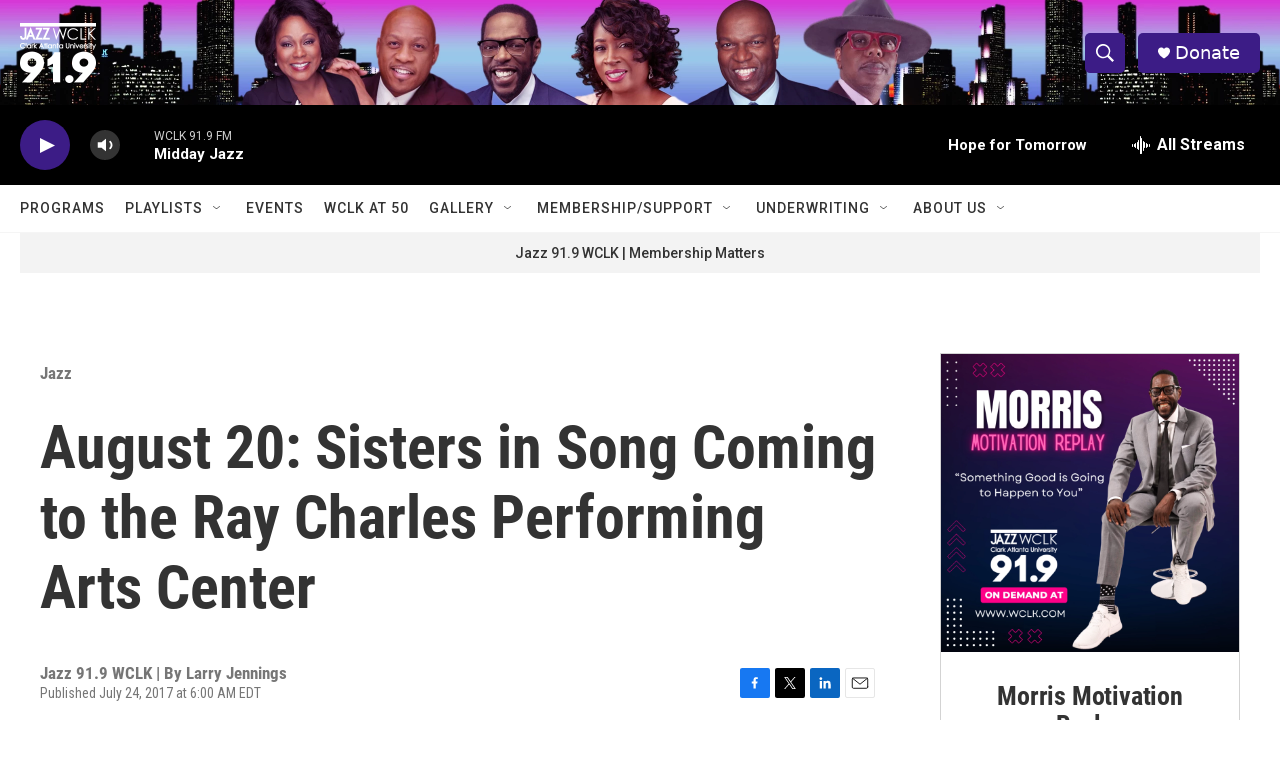

--- FILE ---
content_type: text/html;charset=UTF-8
request_url: https://www.wclk.com/jazz/2017-07-24/august-20-sisters-in-song-coming-to-the-ray-charles-performing-arts-center
body_size: 33597
content:
<!DOCTYPE html>
<html class="ArtP aside" lang="en">
    <head>
    <meta charset="UTF-8">

    

    <style data-cssvarsponyfill="true">
        :root { --siteBgColorInverse: #121212; --primaryTextColorInverse: #ffffff; --secondaryTextColorInverse: #cccccc; --tertiaryTextColorInverse: #cccccc; --headerBgColorInverse: #000000; --headerBorderColorInverse: #858585; --headerTextColorInverse: #ffffff; --secC1_Inverse: #a2a2a2; --secC4_Inverse: #282828; --headerNavBarBgColorInverse: #121212; --headerMenuBgColorInverse: #ffffff; --headerMenuTextColorInverse: #6b2b85; --headerMenuTextColorHoverInverse: #6b2b85; --liveBlogTextColorInverse: #ffffff; --applyButtonColorInverse: #4485D5; --applyButtonTextColorInverse: #4485D5; --siteBgColor: #ffffff; --primaryTextColor: #333333; --secondaryTextColor: #666666; --secC1: #767676; --secC4: #f5f5f5; --secC5: #ffffff; --siteBgColor: #ffffff; --siteInverseBgColor: #000000; --linkColor: #1772b0; --linkHoverColor: #125c8e; --headerBgColor: #ffffff; --headerBgColorInverse: #000000; --headerBorderColor: #e6e6e6; --headerBorderColorInverse: #858585; --tertiaryTextColor: #1c1c1c; --headerTextColor: #ffffff; --buttonTextColor: #ffffff; --headerNavBarBgColor: #ffffff; --headerNavBarTextColor: #333333; --headerMenuBgColor: #ffffff; --headerMenuTextColor: #333333; --headerMenuTextColorHover: #767676; --liveBlogTextColor: #282829; --applyButtonColor: #194173; --applyButtonTextColor: #2c4273; --primaryColor1: #000000; --primaryColor2: #3c1c86; --breakingColor: #ff6f00; --secC2: #dcdcdc; --secC3: #e6e6e6; --secC5: #ffffff; --linkColor: #1772b0; --linkHoverColor: #125c8e; --donateBGColor: #3c1c86; --headerIconColor: #ffffff; --hatButtonBgColor: #ffffff; --hatButtonBgHoverColor: #411c58; --hatButtonBorderColor: #411c58; --hatButtonBorderHoverColor: #ffffff; --hatButtoniconColor: #d62021; --hatButtonTextColor: #411c58; --hatButtonTextHoverColor: #ffffff; --footerTextColor: #ffffff; --footerTextBgColor: #ffffff; --footerPartnersBgColor: #000000; --listBorderColor: #000000; --gridBorderColor: #e6e6e6; --tagButtonBorderColor: #1772b0; --tagButtonTextColor: #1772b0; --breakingTextColor: #ffffff; --sectionTextColor: #ffffff; --contentWidth: 1240px; --primaryHeadlineFont: sans-serif; --secHlFont: sans-serif; --bodyFont: sans-serif; --colorWhite: #ffffff; --colorBlack: #000000;} .fonts-loaded { --primaryHeadlineFont: "Roboto Condensed"; --secHlFont: "Roboto Condensed"; --bodyFont: "Roboto"; --liveBlogBodyFont: "Roboto";}
    </style>

    
    <meta property="fb:app_id" content="1104937986684514">


    <meta property="og:title" content="August 20:  Sisters in Song Coming to the Ray Charles Performing Arts Center">

    <meta property="og:url" content="https://www.wclk.com/jazz/2017-07-24/august-20-sisters-in-song-coming-to-the-ray-charles-performing-arts-center">

    <meta property="og:image" content="https://npr.brightspotcdn.com/dims4/default/8642c16/2147483647/strip/true/crop/616x323+0+146/resize/1200x630!/quality/90/?url=http%3A%2F%2Fnpr-brightspot.s3.amazonaws.com%2Flegacy%2Fsites%2Fwclk%2Ffiles%2F201707%2F072117JazzSangin4Movies_2Days_Meme.jpg">

    
    <meta property="og:image:url" content="https://npr.brightspotcdn.com/dims4/default/8642c16/2147483647/strip/true/crop/616x323+0+146/resize/1200x630!/quality/90/?url=http%3A%2F%2Fnpr-brightspot.s3.amazonaws.com%2Flegacy%2Fsites%2Fwclk%2Ffiles%2F201707%2F072117JazzSangin4Movies_2Days_Meme.jpg">
    
    <meta property="og:image:width" content="1200">
    <meta property="og:image:height" content="630">
    <meta property="og:image:type" content="image/jpeg">
    

    <meta property="og:description" content="The BronzeLens Film Festival and the Morehouse College Department of Music have joined together to present an evening of music celebrating the music of…">

    <meta property="og:site_name" content="WCLK | The Jazz of The City">



    <meta property="og:type" content="article">

    <meta property="article:published_time" content="2017-07-24T10:00:00">

    <meta property="article:modified_time" content="2017-07-24T14:07:56">

    <meta property="article:section" content="Jazz">

    <meta property="article:tag" content="Rhonda Thomas">

    <meta property="article:tag" content="Kathleen Bertrand">

    <meta property="article:tag" content="Julie Dexter">

    <meta property="article:tag" content="Theresa Hightower">

    <meta property="article:tag" content="Brenda Nicole Moorer">

    <meta property="article:tag" content="Sisters of Song">

    <meta property="article:tag" content="Morehouse College Department of Music">

    <meta property="article:tag" content="Chandra Currelly">

    <meta property="article:tag" content="Pamela Dillard">

    <meta property="article:tag" content="Ray Charles Performance Art Center">


    
    <meta name="twitter:card" content="summary_large_image"/>
    
    
    
    
    <meta name="twitter:description" content="The BronzeLens Film Festival and the Morehouse College Department of Music have joined together to present an evening of music celebrating the music of…"/>
    
    
    <meta name="twitter:image" content="https://npr.brightspotcdn.com/dims4/default/b2b3263/2147483647/strip/true/crop/616x347+0+135/resize/1200x675!/quality/90/?url=http%3A%2F%2Fnpr-brightspot.s3.amazonaws.com%2Flegacy%2Fsites%2Fwclk%2Ffiles%2F201707%2F072117JazzSangin4Movies_2Days_Meme.jpg"/>

    
    
    
    
    <meta name="twitter:title" content="August 20:  Sisters in Song Coming to the Ray Charles Performing Arts Center"/>
    


    <link data-cssvarsponyfill="true" class="Webpack-css" rel="stylesheet" href="https://npr.brightspotcdn.com/resource/00000177-1bc0-debb-a57f-dfcf4a950000/styleguide/All.min.0db89f2a608a6b13cec2d9fc84f71c45.gz.css">

    

    <style>.FooterNavigation-items-item {
    display: inline-block
}</style>
<style>[class*='-articleBody'] > ul,
[class*='-articleBody'] > ul ul {
    list-style-type: disc;
}</style>


    <meta name="viewport" content="width=device-width, initial-scale=1, viewport-fit=cover"><title>August 20:  Sisters in Song Coming to the Ray Charles Performing Arts Center</title><meta name="description" content="The BronzeLens Film Festival and the Morehouse College Department of Music have joined together to present an evening of music celebrating the music of…"><link rel="canonical" href="https://www.wclk.com/jazz/2017-07-24/august-20-sisters-in-song-coming-to-the-ray-charles-performing-arts-center"><meta name="brightspot.contentId" content="0000017b-b11d-d6d2-a7fb-bfbf927d0000">
    
    
    <meta name="brightspot-dataLayer" content="{
  &quot;author&quot; : &quot;&quot;,
  &quot;bspStoryId&quot; : &quot;0000017b-b11d-d6d2-a7fb-bfbf927d0000&quot;,
  &quot;category&quot; : &quot;Jazz&quot;,
  &quot;inlineAudio&quot; : 0,
  &quot;keywords&quot; : &quot;Rhonda Thomas,Kathleen Bertrand,Julie Dexter,Theresa Hightower,Brenda Nicole Moorer,Sisters of Song,Morehouse College Department of Music,Chandra Currelly,Pamela Dillard,Ray Charles Performance Art Center&quot;,
  &quot;nprCmsSite&quot; : true,
  &quot;nprStoryId&quot; : &quot;538984764&quot;,
  &quot;pageType&quot; : &quot;news-story&quot;,
  &quot;program&quot; : &quot;&quot;,
  &quot;publishedDate&quot; : &quot;2017-07-24T06:00:00Z&quot;,
  &quot;siteName&quot; : &quot;WCLK | The Jazz of The City&quot;,
  &quot;station&quot; : &quot;Jazz 91.9 WCLK&quot;,
  &quot;stationOrgId&quot; : &quot;1177&quot;,
  &quot;storyOrgId&quot; : &quot;0&quot;,
  &quot;storyTheme&quot; : &quot;news-story&quot;,
  &quot;storyTitle&quot; : &quot;August 20:  Sisters in Song Coming to the Ray Charles Performing Arts Center&quot;,
  &quot;timezone&quot; : &quot;America/New_York&quot;,
  &quot;wordCount&quot; : 0,
  &quot;series&quot; : &quot;&quot;
}">
    <script id="brightspot-dataLayer">
        (function () {
            var dataValue = document.head.querySelector('meta[name="brightspot-dataLayer"]').content;
            if (dataValue) {
                window.brightspotDataLayer = JSON.parse(dataValue);
            }
        })();
    </script>

    <link rel="amphtml" href="https://www.wclk.com/jazz/2017-07-24/august-20-sisters-in-song-coming-to-the-ray-charles-performing-arts-center?_amp=true">

    

    
    <script src="https://npr.brightspotcdn.com/resource/00000177-1bc0-debb-a57f-dfcf4a950000/styleguide/All.min.fd8f7fccc526453c829dde80fc7c2ef5.gz.js" async></script>
    

    <script>

  window.fbAsyncInit = function() {
      FB.init({
          
              appId : '1104937986684514',
          
          xfbml : true,
          version : 'v2.9'
      });
  };

  (function(d, s, id){
     var js, fjs = d.getElementsByTagName(s)[0];
     if (d.getElementById(id)) {return;}
     js = d.createElement(s); js.id = id;
     js.src = "//connect.facebook.net/en_US/sdk.js";
     fjs.parentNode.insertBefore(js, fjs);
   }(document, 'script', 'facebook-jssdk'));
</script>
<script type="application/ld+json">{"@context":"http://schema.org","@type":"ListenAction","name":"August 20:  Sisters in Song Coming to the Ray Charles Performing Arts Center"}</script><meta name="gtm-dataLayer" content="{
  &quot;gtmAuthor&quot; : &quot;&quot;,
  &quot;gtmBspStoryId&quot; : &quot;0000017b-b11d-d6d2-a7fb-bfbf927d0000&quot;,
  &quot;gtmCategory&quot; : &quot;Jazz&quot;,
  &quot;gtmInlineAudio&quot; : 0,
  &quot;gtmKeywords&quot; : &quot;Rhonda Thomas,Kathleen Bertrand,Julie Dexter,Theresa Hightower,Brenda Nicole Moorer,Sisters of Song,Morehouse College Department of Music,Chandra Currelly,Pamela Dillard,Ray Charles Performance Art Center&quot;,
  &quot;gtmNprCmsSite&quot; : true,
  &quot;gtmNprStoryId&quot; : &quot;538984764&quot;,
  &quot;gtmPageType&quot; : &quot;news-story&quot;,
  &quot;gtmProgram&quot; : &quot;&quot;,
  &quot;gtmPublishedDate&quot; : &quot;2017-07-24T06:00:00Z&quot;,
  &quot;gtmSiteName&quot; : &quot;WCLK | The Jazz of The City&quot;,
  &quot;gtmStation&quot; : &quot;Jazz 91.9 WCLK&quot;,
  &quot;gtmStationOrgId&quot; : &quot;1177&quot;,
  &quot;gtmStoryOrgId&quot; : &quot;0&quot;,
  &quot;gtmStoryTheme&quot; : &quot;news-story&quot;,
  &quot;gtmStoryTitle&quot; : &quot;August 20:  Sisters in Song Coming to the Ray Charles Performing Arts Center&quot;,
  &quot;gtmTimezone&quot; : &quot;America/New_York&quot;,
  &quot;gtmWordCount&quot; : 0,
  &quot;gtmSeries&quot; : &quot;&quot;
}"><script>

    (function () {
        var dataValue = document.head.querySelector('meta[name="gtm-dataLayer"]').content;
        if (dataValue) {
            window.dataLayer = window.dataLayer || [];
            dataValue = JSON.parse(dataValue);
            dataValue['event'] = 'gtmFirstView';
            window.dataLayer.push(dataValue);
        }
    })();

    (function(w,d,s,l,i){w[l]=w[l]||[];w[l].push({'gtm.start':
            new Date().getTime(),event:'gtm.js'});var f=d.getElementsByTagName(s)[0],
        j=d.createElement(s),dl=l!='dataLayer'?'&l='+l:'';j.async=true;j.src=
        'https://www.googletagmanager.com/gtm.js?id='+i+dl;f.parentNode.insertBefore(j,f);
})(window,document,'script','dataLayer','GTM-N39QFDR');</script><script type="application/ld+json">{"@context":"http://schema.org","@type":"BreadcrumbList","itemListElement":[{"@context":"http://schema.org","@type":"ListItem","item":"https://www.wclk.com/jazz","name":"Jazz","position":"1"}]}</script><script type="application/ld+json">{"@context":"http://schema.org","@type":"NewsArticle","dateModified":"2017-07-24T10:07:56Z","datePublished":"2017-07-24T06:00:00Z","headline":"August 20:  Sisters in Song Coming to the Ray Charles Performing Arts Center","image":{"@context":"http://schema.org","@type":"ImageObject","url":"https://npr.brightspotcdn.com/legacy/sites/wclk/files/201707/072117JazzSangin4Movies_2Days_Meme.jpg"},"mainEntityOfPage":{"@type":"NewsArticle","@id":"https://www.wclk.com/jazz/2017-07-24/august-20-sisters-in-song-coming-to-the-ray-charles-performing-arts-center"},"publisher":{"@type":"Organization","name":"WCLK","logo":{"@context":"http://schema.org","@type":"ImageObject","height":"60","url":"https://npr.brightspotcdn.com/dims4/default/871fb7e/2147483647/resize/x60/quality/90/?url=http%3A%2F%2Fnpr-brightspot.s3.amazonaws.com%2F0b%2Fe9%2F357c3ead40219d13b0376070e1a3%2Fjazz-wclk-clark-atlanta-university-02.png","width":"76"}}}</script><script>window.addEventListener('DOMContentLoaded', (event) => {
    window.nulldurationobserver = new MutationObserver(function (mutations) {
        document.querySelectorAll('.StreamPill-duration').forEach(pill => { 
      if (pill.innerText == "LISTENNULL") {
         pill.innerText = "LISTEN"
      } 
    });
      });

      window.nulldurationobserver.observe(document.body, {
        childList: true,
        subtree: true
      });
});
</script>


    <script>
        var head = document.getElementsByTagName('head')
        head = head[0]
        var link = document.createElement('link');
        link.setAttribute('href', 'https://fonts.googleapis.com/css?family=Roboto Condensed|Roboto|Roboto:400,500,700&display=swap');
        var relList = link.relList;

        if (relList && relList.supports('preload')) {
            link.setAttribute('as', 'style');
            link.setAttribute('rel', 'preload');
            link.setAttribute('onload', 'this.rel="stylesheet"');
            link.setAttribute('crossorigin', 'anonymous');
        } else {
            link.setAttribute('rel', 'stylesheet');
        }

        head.appendChild(link);
    </script>
</head>


    <body class="Page-body" data-content-width="1240px">
    <noscript>
    <iframe src="https://www.googletagmanager.com/ns.html?id=GTM-N39QFDR" height="0" width="0" style="display:none;visibility:hidden"></iframe>
</noscript>
        

    <!-- Putting icons here, so we don't have to include in a bunch of -body hbs's -->
<svg xmlns="http://www.w3.org/2000/svg" style="display:none" id="iconsMap1" class="iconsMap">
    <symbol id="play-icon" viewBox="0 0 115 115">
        <polygon points="0,0 115,57.5 0,115" fill="currentColor" />
    </symbol>
    <symbol id="grid" viewBox="0 0 32 32">
            <g>
                <path d="M6.4,5.7 C6.4,6.166669 6.166669,6.4 5.7,6.4 L0.7,6.4 C0.233331,6.4 0,6.166669 0,5.7 L0,0.7 C0,0.233331 0.233331,0 0.7,0 L5.7,0 C6.166669,0 6.4,0.233331 6.4,0.7 L6.4,5.7 Z M19.2,5.7 C19.2,6.166669 18.966669,6.4 18.5,6.4 L13.5,6.4 C13.033331,6.4 12.8,6.166669 12.8,5.7 L12.8,0.7 C12.8,0.233331 13.033331,0 13.5,0 L18.5,0 C18.966669,0 19.2,0.233331 19.2,0.7 L19.2,5.7 Z M32,5.7 C32,6.166669 31.766669,6.4 31.3,6.4 L26.3,6.4 C25.833331,6.4 25.6,6.166669 25.6,5.7 L25.6,0.7 C25.6,0.233331 25.833331,0 26.3,0 L31.3,0 C31.766669,0 32,0.233331 32,0.7 L32,5.7 Z M6.4,18.5 C6.4,18.966669 6.166669,19.2 5.7,19.2 L0.7,19.2 C0.233331,19.2 0,18.966669 0,18.5 L0,13.5 C0,13.033331 0.233331,12.8 0.7,12.8 L5.7,12.8 C6.166669,12.8 6.4,13.033331 6.4,13.5 L6.4,18.5 Z M19.2,18.5 C19.2,18.966669 18.966669,19.2 18.5,19.2 L13.5,19.2 C13.033331,19.2 12.8,18.966669 12.8,18.5 L12.8,13.5 C12.8,13.033331 13.033331,12.8 13.5,12.8 L18.5,12.8 C18.966669,12.8 19.2,13.033331 19.2,13.5 L19.2,18.5 Z M32,18.5 C32,18.966669 31.766669,19.2 31.3,19.2 L26.3,19.2 C25.833331,19.2 25.6,18.966669 25.6,18.5 L25.6,13.5 C25.6,13.033331 25.833331,12.8 26.3,12.8 L31.3,12.8 C31.766669,12.8 32,13.033331 32,13.5 L32,18.5 Z M6.4,31.3 C6.4,31.766669 6.166669,32 5.7,32 L0.7,32 C0.233331,32 0,31.766669 0,31.3 L0,26.3 C0,25.833331 0.233331,25.6 0.7,25.6 L5.7,25.6 C6.166669,25.6 6.4,25.833331 6.4,26.3 L6.4,31.3 Z M19.2,31.3 C19.2,31.766669 18.966669,32 18.5,32 L13.5,32 C13.033331,32 12.8,31.766669 12.8,31.3 L12.8,26.3 C12.8,25.833331 13.033331,25.6 13.5,25.6 L18.5,25.6 C18.966669,25.6 19.2,25.833331 19.2,26.3 L19.2,31.3 Z M32,31.3 C32,31.766669 31.766669,32 31.3,32 L26.3,32 C25.833331,32 25.6,31.766669 25.6,31.3 L25.6,26.3 C25.6,25.833331 25.833331,25.6 26.3,25.6 L31.3,25.6 C31.766669,25.6 32,25.833331 32,26.3 L32,31.3 Z" id=""></path>
            </g>
    </symbol>
    <symbol id="radio-stream" width="18" height="19" viewBox="0 0 18 19">
        <g fill="currentColor" fill-rule="nonzero">
            <path d="M.5 8c-.276 0-.5.253-.5.565v1.87c0 .312.224.565.5.565s.5-.253.5-.565v-1.87C1 8.253.776 8 .5 8zM2.5 8c-.276 0-.5.253-.5.565v1.87c0 .312.224.565.5.565s.5-.253.5-.565v-1.87C3 8.253 2.776 8 2.5 8zM3.5 7c-.276 0-.5.276-.5.617v3.766c0 .34.224.617.5.617s.5-.276.5-.617V7.617C4 7.277 3.776 7 3.5 7zM5.5 6c-.276 0-.5.275-.5.613v5.774c0 .338.224.613.5.613s.5-.275.5-.613V6.613C6 6.275 5.776 6 5.5 6zM6.5 4c-.276 0-.5.26-.5.58v8.84c0 .32.224.58.5.58s.5-.26.5-.58V4.58C7 4.26 6.776 4 6.5 4zM8.5 0c-.276 0-.5.273-.5.61v17.78c0 .337.224.61.5.61s.5-.273.5-.61V.61C9 .273 8.776 0 8.5 0zM9.5 2c-.276 0-.5.274-.5.612v14.776c0 .338.224.612.5.612s.5-.274.5-.612V2.612C10 2.274 9.776 2 9.5 2zM11.5 5c-.276 0-.5.276-.5.616v8.768c0 .34.224.616.5.616s.5-.276.5-.616V5.616c0-.34-.224-.616-.5-.616zM12.5 6c-.276 0-.5.262-.5.584v4.832c0 .322.224.584.5.584s.5-.262.5-.584V6.584c0-.322-.224-.584-.5-.584zM14.5 7c-.276 0-.5.29-.5.647v3.706c0 .357.224.647.5.647s.5-.29.5-.647V7.647C15 7.29 14.776 7 14.5 7zM15.5 8c-.276 0-.5.253-.5.565v1.87c0 .312.224.565.5.565s.5-.253.5-.565v-1.87c0-.312-.224-.565-.5-.565zM17.5 8c-.276 0-.5.253-.5.565v1.87c0 .312.224.565.5.565s.5-.253.5-.565v-1.87c0-.312-.224-.565-.5-.565z"/>
        </g>
    </symbol>
    <symbol id="icon-magnify" viewBox="0 0 31 31">
        <g>
            <path fill-rule="evenodd" d="M22.604 18.89l-.323.566 8.719 8.8L28.255 31l-8.719-8.8-.565.404c-2.152 1.346-4.386 2.018-6.7 2.018-3.39 0-6.284-1.21-8.679-3.632C1.197 18.568 0 15.66 0 12.27c0-3.39 1.197-6.283 3.592-8.678C5.987 1.197 8.88 0 12.271 0c3.39 0 6.283 1.197 8.678 3.592 2.395 2.395 3.593 5.288 3.593 8.679 0 2.368-.646 4.574-1.938 6.62zM19.162 5.77C17.322 3.925 15.089 3 12.46 3c-2.628 0-4.862.924-6.702 2.77C3.92 7.619 3 9.862 3 12.5c0 2.639.92 4.882 2.76 6.73C7.598 21.075 9.832 22 12.46 22c2.629 0 4.862-.924 6.702-2.77C21.054 17.33 22 15.085 22 12.5c0-2.586-.946-4.83-2.838-6.73z"/>
        </g>
    </symbol>
    <symbol id="burger-menu" viewBox="0 0 14 10">
        <g>
            <path fill-rule="evenodd" d="M0 5.5v-1h14v1H0zM0 1V0h14v1H0zm0 9V9h14v1H0z"></path>
        </g>
    </symbol>
    <symbol id="close-x" viewBox="0 0 14 14">
        <g>
            <path fill-rule="nonzero" d="M6.336 7L0 .664.664 0 7 6.336 13.336 0 14 .664 7.664 7 14 13.336l-.664.664L7 7.664.664 14 0 13.336 6.336 7z"></path>
        </g>
    </symbol>
    <symbol id="share-more-arrow" viewBox="0 0 512 512" style="enable-background:new 0 0 512 512;">
        <g>
            <g>
                <path d="M512,241.7L273.643,3.343v156.152c-71.41,3.744-138.015,33.337-188.958,84.28C30.075,298.384,0,370.991,0,448.222v60.436
                    l29.069-52.985c45.354-82.671,132.173-134.027,226.573-134.027c5.986,0,12.004,0.212,18.001,0.632v157.779L512,241.7z
                    M255.642,290.666c-84.543,0-163.661,36.792-217.939,98.885c26.634-114.177,129.256-199.483,251.429-199.483h15.489V78.131
                    l163.568,163.568L304.621,405.267V294.531l-13.585-1.683C279.347,291.401,267.439,290.666,255.642,290.666z"></path>
            </g>
        </g>
    </symbol>
    <symbol id="chevron" viewBox="0 0 100 100">
        <g>
            <path d="M22.4566257,37.2056786 L-21.4456527,71.9511488 C-22.9248661,72.9681457 -24.9073712,72.5311671 -25.8758148,70.9765924 L-26.9788683,69.2027424 C-27.9450684,67.6481676 -27.5292733,65.5646602 -26.0500598,64.5484493 L20.154796,28.2208967 C21.5532435,27.2597011 23.3600078,27.2597011 24.759951,28.2208967 L71.0500598,64.4659264 C72.5292733,65.4829232 72.9450684,67.5672166 71.9788683,69.1217913 L70.8750669,70.8956413 C69.9073712,72.4502161 67.9241183,72.8848368 66.4449048,71.8694118 L22.4566257,37.2056786 Z" id="Transparent-Chevron" transform="translate(22.500000, 50.000000) rotate(90.000000) translate(-22.500000, -50.000000) "></path>
        </g>
    </symbol>
</svg>

<svg xmlns="http://www.w3.org/2000/svg" style="display:none" id="iconsMap2" class="iconsMap">
    <symbol id="mono-icon-facebook" viewBox="0 0 10 19">
        <path fill-rule="evenodd" d="M2.707 18.25V10.2H0V7h2.707V4.469c0-1.336.375-2.373 1.125-3.112C4.582.62 5.578.25 6.82.25c1.008 0 1.828.047 2.461.14v2.848H7.594c-.633 0-1.067.14-1.301.422-.188.235-.281.61-.281 1.125V7H9l-.422 3.2H6.012v8.05H2.707z"></path>
    </symbol>
    <symbol id="mono-icon-instagram" viewBox="0 0 17 17">
        <g>
            <path fill-rule="evenodd" d="M8.281 4.207c.727 0 1.4.182 2.022.545a4.055 4.055 0 0 1 1.476 1.477c.364.62.545 1.294.545 2.021 0 .727-.181 1.4-.545 2.021a4.055 4.055 0 0 1-1.476 1.477 3.934 3.934 0 0 1-2.022.545c-.726 0-1.4-.182-2.021-.545a4.055 4.055 0 0 1-1.477-1.477 3.934 3.934 0 0 1-.545-2.021c0-.727.182-1.4.545-2.021A4.055 4.055 0 0 1 6.26 4.752a3.934 3.934 0 0 1 2.021-.545zm0 6.68a2.54 2.54 0 0 0 1.864-.774 2.54 2.54 0 0 0 .773-1.863 2.54 2.54 0 0 0-.773-1.863 2.54 2.54 0 0 0-1.864-.774 2.54 2.54 0 0 0-1.863.774 2.54 2.54 0 0 0-.773 1.863c0 .727.257 1.348.773 1.863a2.54 2.54 0 0 0 1.863.774zM13.45 4.03c-.023.258-.123.48-.299.668a.856.856 0 0 1-.65.281.913.913 0 0 1-.668-.28.913.913 0 0 1-.281-.669c0-.258.094-.48.281-.668a.913.913 0 0 1 .668-.28c.258 0 .48.093.668.28.187.188.281.41.281.668zm2.672.95c.023.656.035 1.746.035 3.269 0 1.523-.017 2.62-.053 3.287-.035.668-.134 1.248-.298 1.74a4.098 4.098 0 0 1-.967 1.53 4.098 4.098 0 0 1-1.53.966c-.492.164-1.072.264-1.74.3-.668.034-1.763.052-3.287.052-1.523 0-2.619-.018-3.287-.053-.668-.035-1.248-.146-1.74-.334a3.747 3.747 0 0 1-1.53-.931 4.098 4.098 0 0 1-.966-1.53c-.164-.492-.264-1.072-.299-1.74C.424 10.87.406 9.773.406 8.25S.424 5.63.46 4.963c.035-.668.135-1.248.299-1.74.21-.586.533-1.096.967-1.53A4.098 4.098 0 0 1 3.254.727c.492-.164 1.072-.264 1.74-.3C5.662.394 6.758.376 8.281.376c1.524 0 2.62.018 3.287.053.668.035 1.248.135 1.74.299a4.098 4.098 0 0 1 2.496 2.496c.165.492.27 1.078.317 1.757zm-1.687 7.91c.14-.399.234-1.032.28-1.899.024-.515.036-1.242.036-2.18V7.689c0-.961-.012-1.688-.035-2.18-.047-.89-.14-1.524-.281-1.899a2.537 2.537 0 0 0-1.512-1.511c-.375-.14-1.008-.235-1.899-.282a51.292 51.292 0 0 0-2.18-.035H7.72c-.938 0-1.664.012-2.18.035-.867.047-1.5.141-1.898.282a2.537 2.537 0 0 0-1.512 1.511c-.14.375-.234 1.008-.281 1.899a51.292 51.292 0 0 0-.036 2.18v1.125c0 .937.012 1.664.036 2.18.047.866.14 1.5.28 1.898.306.726.81 1.23 1.513 1.511.398.141 1.03.235 1.898.282.516.023 1.242.035 2.18.035h1.125c.96 0 1.687-.012 2.18-.035.89-.047 1.523-.141 1.898-.282.726-.304 1.23-.808 1.512-1.511z"></path>
        </g>
    </symbol>
    <symbol id="mono-icon-email" viewBox="0 0 512 512">
        <g>
            <path d="M67,148.7c11,5.8,163.8,89.1,169.5,92.1c5.7,3,11.5,4.4,20.5,4.4c9,0,14.8-1.4,20.5-4.4c5.7-3,158.5-86.3,169.5-92.1
                c4.1-2.1,11-5.9,12.5-10.2c2.6-7.6-0.2-10.5-11.3-10.5H257H65.8c-11.1,0-13.9,3-11.3,10.5C56,142.9,62.9,146.6,67,148.7z"></path>
            <path d="M455.7,153.2c-8.2,4.2-81.8,56.6-130.5,88.1l82.2,92.5c2,2,2.9,4.4,1.8,5.6c-1.2,1.1-3.8,0.5-5.9-1.4l-98.6-83.2
                c-14.9,9.6-25.4,16.2-27.2,17.2c-7.7,3.9-13.1,4.4-20.5,4.4c-7.4,0-12.8-0.5-20.5-4.4c-1.9-1-12.3-7.6-27.2-17.2l-98.6,83.2
                c-2,2-4.7,2.6-5.9,1.4c-1.2-1.1-0.3-3.6,1.7-5.6l82.1-92.5c-48.7-31.5-123.1-83.9-131.3-88.1c-8.8-4.5-9.3,0.8-9.3,4.9
                c0,4.1,0,205,0,205c0,9.3,13.7,20.9,23.5,20.9H257h185.5c9.8,0,21.5-11.7,21.5-20.9c0,0,0-201,0-205
                C464,153.9,464.6,148.7,455.7,153.2z"></path>
        </g>
    </symbol>
    <symbol id="default-image" width="24" height="24" viewBox="0 0 24 24" fill="none" stroke="currentColor" stroke-width="2" stroke-linecap="round" stroke-linejoin="round" class="feather feather-image">
        <rect x="3" y="3" width="18" height="18" rx="2" ry="2"></rect>
        <circle cx="8.5" cy="8.5" r="1.5"></circle>
        <polyline points="21 15 16 10 5 21"></polyline>
    </symbol>
    <symbol id="icon-email" width="18px" viewBox="0 0 20 14">
        <g id="Symbols" stroke="none" stroke-width="1" fill="none" fill-rule="evenodd" stroke-linecap="round" stroke-linejoin="round">
            <g id="social-button-bar" transform="translate(-125.000000, -8.000000)" stroke="#000000">
                <g id="Group-2" transform="translate(120.000000, 0.000000)">
                    <g id="envelope" transform="translate(6.000000, 9.000000)">
                        <path d="M17.5909091,10.6363636 C17.5909091,11.3138182 17.0410909,11.8636364 16.3636364,11.8636364 L1.63636364,11.8636364 C0.958909091,11.8636364 0.409090909,11.3138182 0.409090909,10.6363636 L0.409090909,1.63636364 C0.409090909,0.958090909 0.958909091,0.409090909 1.63636364,0.409090909 L16.3636364,0.409090909 C17.0410909,0.409090909 17.5909091,0.958090909 17.5909091,1.63636364 L17.5909091,10.6363636 L17.5909091,10.6363636 Z" id="Stroke-406"></path>
                        <polyline id="Stroke-407" points="17.1818182 0.818181818 9 7.36363636 0.818181818 0.818181818"></polyline>
                    </g>
                </g>
            </g>
        </g>
    </symbol>
    <symbol id="mono-icon-print" viewBox="0 0 12 12">
        <g fill-rule="evenodd">
            <path fill-rule="nonzero" d="M9 10V7H3v3H1a1 1 0 0 1-1-1V4a1 1 0 0 1 1-1h10a1 1 0 0 1 1 1v3.132A2.868 2.868 0 0 1 9.132 10H9zm.5-4.5a1 1 0 1 0 0-2 1 1 0 0 0 0 2zM3 0h6v2H3z"></path>
            <path d="M4 8h4v4H4z"></path>
        </g>
    </symbol>
    <symbol id="mono-icon-copylink" viewBox="0 0 12 12">
        <g fill-rule="evenodd">
            <path d="M10.199 2.378c.222.205.4.548.465.897.062.332.016.614-.132.774L8.627 6.106c-.187.203-.512.232-.75-.014a.498.498 0 0 0-.706.028.499.499 0 0 0 .026.706 1.509 1.509 0 0 0 2.165-.04l1.903-2.06c.37-.398.506-.98.382-1.636-.105-.557-.392-1.097-.77-1.445L9.968.8C9.591.452 9.03.208 8.467.145 7.803.072 7.233.252 6.864.653L4.958 2.709a1.509 1.509 0 0 0 .126 2.161.5.5 0 1 0 .68-.734c-.264-.218-.26-.545-.071-.747L7.597 1.33c.147-.16.425-.228.76-.19.353.038.71.188.931.394l.91.843.001.001zM1.8 9.623c-.222-.205-.4-.549-.465-.897-.062-.332-.016-.614.132-.774l1.905-2.057c.187-.203.512-.232.75.014a.498.498 0 0 0 .706-.028.499.499 0 0 0-.026-.706 1.508 1.508 0 0 0-2.165.04L.734 7.275c-.37.399-.506.98-.382 1.637.105.557.392 1.097.77 1.445l.91.843c.376.35.937.594 1.5.656.664.073 1.234-.106 1.603-.507L7.04 9.291a1.508 1.508 0 0 0-.126-2.16.5.5 0 0 0-.68.734c.264.218.26.545.071.747l-1.904 2.057c-.147.16-.425.228-.76.191-.353-.038-.71-.188-.931-.394l-.91-.843z"></path>
            <path d="M8.208 3.614a.5.5 0 0 0-.707.028L3.764 7.677a.5.5 0 0 0 .734.68L8.235 4.32a.5.5 0 0 0-.027-.707"></path>
        </g>
    </symbol>
    <symbol id="mono-icon-linkedin" viewBox="0 0 16 17">
        <g fill-rule="evenodd">
            <path d="M3.734 16.125H.464V5.613h3.27zM2.117 4.172c-.515 0-.96-.188-1.336-.563A1.825 1.825 0 0 1 .22 2.273c0-.515.187-.96.562-1.335.375-.375.82-.563 1.336-.563.516 0 .961.188 1.336.563.375.375.563.82.563 1.335 0 .516-.188.961-.563 1.336-.375.375-.82.563-1.336.563zM15.969 16.125h-3.27v-5.133c0-.844-.07-1.453-.21-1.828-.259-.633-.762-.95-1.512-.95s-1.278.282-1.582.845c-.235.421-.352 1.043-.352 1.863v5.203H5.809V5.613h3.128v1.442h.036c.234-.469.609-.856 1.125-1.16.562-.375 1.218-.563 1.968-.563 1.524 0 2.59.48 3.2 1.441.468.774.703 1.97.703 3.586v5.766z"></path>
        </g>
    </symbol>
    <symbol id="mono-icon-pinterest" viewBox="0 0 512 512">
        <g>
            <path d="M256,32C132.3,32,32,132.3,32,256c0,91.7,55.2,170.5,134.1,205.2c-0.6-15.6-0.1-34.4,3.9-51.4
                c4.3-18.2,28.8-122.1,28.8-122.1s-7.2-14.3-7.2-35.4c0-33.2,19.2-58,43.2-58c20.4,0,30.2,15.3,30.2,33.6
                c0,20.5-13.1,51.1-19.8,79.5c-5.6,23.8,11.9,43.1,35.4,43.1c42.4,0,71-54.5,71-119.1c0-49.1-33.1-85.8-93.2-85.8
                c-67.9,0-110.3,50.7-110.3,107.3c0,19.5,5.8,33.3,14.8,43.9c4.1,4.9,4.7,6.9,3.2,12.5c-1.1,4.1-3.5,14-4.6,18
                c-1.5,5.7-6.1,7.7-11.2,5.6c-31.3-12.8-45.9-47-45.9-85.6c0-63.6,53.7-139.9,160.1-139.9c85.5,0,141.8,61.9,141.8,128.3
                c0,87.9-48.9,153.5-120.9,153.5c-24.2,0-46.9-13.1-54.7-27.9c0,0-13,51.6-15.8,61.6c-4.7,17.3-14,34.5-22.5,48
                c20.1,5.9,41.4,9.2,63.5,9.2c123.7,0,224-100.3,224-224C480,132.3,379.7,32,256,32z"></path>
        </g>
    </symbol>
    <symbol id="mono-icon-tumblr" viewBox="0 0 512 512">
        <g>
            <path d="M321.2,396.3c-11.8,0-22.4-2.8-31.5-8.3c-6.9-4.1-11.5-9.6-14-16.4c-2.6-6.9-3.6-22.3-3.6-46.4V224h96v-64h-96V48h-61.9
                c-2.7,21.5-7.5,44.7-14.5,58.6c-7,13.9-14,25.8-25.6,35.7c-11.6,9.9-25.6,17.9-41.9,23.3V224h48v140.4c0,19,2,33.5,5.9,43.5
                c4,10,11.1,19.5,21.4,28.4c10.3,8.9,22.8,15.7,37.3,20.5c14.6,4.8,31.4,7.2,50.4,7.2c16.7,0,30.3-1.7,44.7-5.1
                c14.4-3.4,30.5-9.3,48.2-17.6v-65.6C363.2,389.4,342.3,396.3,321.2,396.3z"></path>
        </g>
    </symbol>
    <symbol id="mono-icon-twitter" viewBox="0 0 1200 1227">
        <g>
            <path d="M714.163 519.284L1160.89 0H1055.03L667.137 450.887L357.328 0H0L468.492 681.821L0 1226.37H105.866L515.491
            750.218L842.672 1226.37H1200L714.137 519.284H714.163ZM569.165 687.828L521.697 619.934L144.011 79.6944H306.615L611.412
            515.685L658.88 583.579L1055.08 1150.3H892.476L569.165 687.854V687.828Z" fill="white"></path>
        </g>
    </symbol>
    <symbol id="mono-icon-youtube" viewBox="0 0 512 512">
        <g>
            <path fill-rule="evenodd" d="M508.6,148.8c0-45-33.1-81.2-74-81.2C379.2,65,322.7,64,265,64c-3,0-6,0-9,0s-6,0-9,0c-57.6,0-114.2,1-169.6,3.6
                c-40.8,0-73.9,36.4-73.9,81.4C1,184.6-0.1,220.2,0,255.8C-0.1,291.4,1,327,3.4,362.7c0,45,33.1,81.5,73.9,81.5
                c58.2,2.7,117.9,3.9,178.6,3.8c60.8,0.2,120.3-1,178.6-3.8c40.9,0,74-36.5,74-81.5c2.4-35.7,3.5-71.3,3.4-107
                C512.1,220.1,511,184.5,508.6,148.8z M207,353.9V157.4l145,98.2L207,353.9z"></path>
        </g>
    </symbol>
    <symbol id="mono-icon-flipboard" viewBox="0 0 500 500">
        <g>
            <path d="M0,0V500H500V0ZM400,200H300V300H200V400H100V100H400Z"></path>
        </g>
    </symbol>
    <symbol id="mono-icon-bluesky" viewBox="0 0 568 501">
        <g>
            <path d="M123.121 33.6637C188.241 82.5526 258.281 181.681 284 234.873C309.719 181.681 379.759 82.5526 444.879
            33.6637C491.866 -1.61183 568 -28.9064 568 57.9464C568 75.2916 558.055 203.659 552.222 224.501C531.947 296.954
            458.067 315.434 392.347 304.249C507.222 323.8 536.444 388.56 473.333 453.32C353.473 576.312 301.061 422.461
            287.631 383.039C285.169 375.812 284.017 372.431 284 375.306C283.983 372.431 282.831 375.812 280.369 383.039C266.939
            422.461 214.527 576.312 94.6667 453.32C31.5556 388.56 60.7778 323.8 175.653 304.249C109.933 315.434 36.0535
            296.954 15.7778 224.501C9.94525 203.659 0 75.2916 0 57.9464C0 -28.9064 76.1345 -1.61183 123.121 33.6637Z"
            fill="white">
            </path>
        </g>
    </symbol>
    <symbol id="mono-icon-threads" viewBox="0 0 192 192">
        <g>
            <path d="M141.537 88.9883C140.71 88.5919 139.87 88.2104 139.019 87.8451C137.537 60.5382 122.616 44.905 97.5619 44.745C97.4484 44.7443 97.3355 44.7443 97.222 44.7443C82.2364 44.7443 69.7731 51.1409 62.102 62.7807L75.881 72.2328C81.6116 63.5383 90.6052 61.6848 97.2286 61.6848C97.3051 61.6848 97.3819 61.6848 97.4576 61.6855C105.707 61.7381 111.932 64.1366 115.961 68.814C118.893 72.2193 120.854 76.925 121.825 82.8638C114.511 81.6207 106.601 81.2385 98.145 81.7233C74.3247 83.0954 59.0111 96.9879 60.0396 116.292C60.5615 126.084 65.4397 134.508 73.775 140.011C80.8224 144.663 89.899 146.938 99.3323 146.423C111.79 145.74 121.563 140.987 128.381 132.296C133.559 125.696 136.834 117.143 138.28 106.366C144.217 109.949 148.617 114.664 151.047 120.332C155.179 129.967 155.42 145.8 142.501 158.708C131.182 170.016 117.576 174.908 97.0135 175.059C74.2042 174.89 56.9538 167.575 45.7381 153.317C35.2355 139.966 29.8077 120.682 29.6052 96C29.8077 71.3178 35.2355 52.0336 45.7381 38.6827C56.9538 24.4249 74.2039 17.11 97.0132 16.9405C119.988 17.1113 137.539 24.4614 149.184 38.788C154.894 45.8136 159.199 54.6488 162.037 64.9503L178.184 60.6422C174.744 47.9622 169.331 37.0357 161.965 27.974C147.036 9.60668 125.202 0.195148 97.0695 0H96.9569C68.8816 0.19447 47.2921 9.6418 32.7883 28.0793C19.8819 44.4864 13.2244 67.3157 13.0007 95.9325L13 96L13.0007 96.0675C13.2244 124.684 19.8819 147.514 32.7883 163.921C47.2921 182.358 68.8816 191.806 96.9569 192H97.0695C122.03 191.827 139.624 185.292 154.118 170.811C173.081 151.866 172.51 128.119 166.26 113.541C161.776 103.087 153.227 94.5962 141.537 88.9883ZM98.4405 129.507C88.0005 130.095 77.1544 125.409 76.6196 115.372C76.2232 107.93 81.9158 99.626 99.0812 98.6368C101.047 98.5234 102.976 98.468 104.871 98.468C111.106 98.468 116.939 99.0737 122.242 100.233C120.264 124.935 108.662 128.946 98.4405 129.507Z" fill="white"></path>
        </g>
    </symbol>
 </svg>

<svg xmlns="http://www.w3.org/2000/svg" style="display:none" id="iconsMap3" class="iconsMap">
    <symbol id="volume-mute" x="0px" y="0px" viewBox="0 0 24 24" style="enable-background:new 0 0 24 24;">
        <polygon fill="currentColor" points="11,5 6,9 2,9 2,15 6,15 11,19 "/>
        <line style="fill:none;stroke:currentColor;stroke-width:2;stroke-linecap:round;stroke-linejoin:round;" x1="23" y1="9" x2="17" y2="15"/>
        <line style="fill:none;stroke:currentColor;stroke-width:2;stroke-linecap:round;stroke-linejoin:round;" x1="17" y1="9" x2="23" y2="15"/>
    </symbol>
    <symbol id="volume-low" x="0px" y="0px" viewBox="0 0 24 24" style="enable-background:new 0 0 24 24;" xml:space="preserve">
        <polygon fill="currentColor" points="11,5 6,9 2,9 2,15 6,15 11,19 "/>
    </symbol>
    <symbol id="volume-mid" x="0px" y="0px" viewBox="0 0 24 24" style="enable-background:new 0 0 24 24;">
        <polygon fill="currentColor" points="11,5 6,9 2,9 2,15 6,15 11,19 "/>
        <path style="fill:none;stroke:currentColor;stroke-width:2;stroke-linecap:round;stroke-linejoin:round;" d="M15.5,8.5c2,2,2,5.1,0,7.1"/>
    </symbol>
    <symbol id="volume-high" x="0px" y="0px" viewBox="0 0 24 24" style="enable-background:new 0 0 24 24;">
        <polygon fill="currentColor" points="11,5 6,9 2,9 2,15 6,15 11,19 "/>
        <path style="fill:none;stroke:currentColor;stroke-width:2;stroke-linecap:round;stroke-linejoin:round;" d="M19.1,4.9c3.9,3.9,3.9,10.2,0,14.1 M15.5,8.5c2,2,2,5.1,0,7.1"/>
    </symbol>
    <symbol id="pause-icon" viewBox="0 0 12 16">
        <rect x="0" y="0" width="4" height="16" fill="currentColor"></rect>
        <rect x="8" y="0" width="4" height="16" fill="currentColor"></rect>
    </symbol>
    <symbol id="heart" viewBox="0 0 24 24">
        <g>
            <path d="M12 4.435c-1.989-5.399-12-4.597-12 3.568 0 4.068 3.06 9.481 12 14.997 8.94-5.516 12-10.929 12-14.997 0-8.118-10-8.999-12-3.568z"/>
        </g>
    </symbol>
    <symbol id="icon-location" width="24" height="24" viewBox="0 0 24 24" fill="currentColor" stroke="currentColor" stroke-width="2" stroke-linecap="round" stroke-linejoin="round" class="feather feather-map-pin">
        <path d="M21 10c0 7-9 13-9 13s-9-6-9-13a9 9 0 0 1 18 0z" fill="currentColor" fill-opacity="1"></path>
        <circle cx="12" cy="10" r="5" fill="#ffffff"></circle>
    </symbol>
    <symbol id="icon-ticket" width="23px" height="15px" viewBox="0 0 23 15">
        <g stroke="none" stroke-width="1" fill="none" fill-rule="evenodd">
            <g transform="translate(-625.000000, -1024.000000)">
                <g transform="translate(625.000000, 1024.000000)">
                    <path d="M0,12.057377 L0,3.94262296 C0.322189879,4.12588308 0.696256938,4.23076923 1.0952381,4.23076923 C2.30500469,4.23076923 3.28571429,3.26645946 3.28571429,2.07692308 C3.28571429,1.68461385 3.17904435,1.31680209 2.99266757,1 L20.0073324,1 C19.8209556,1.31680209 19.7142857,1.68461385 19.7142857,2.07692308 C19.7142857,3.26645946 20.6949953,4.23076923 21.9047619,4.23076923 C22.3037431,4.23076923 22.6778101,4.12588308 23,3.94262296 L23,12.057377 C22.6778101,11.8741169 22.3037431,11.7692308 21.9047619,11.7692308 C20.6949953,11.7692308 19.7142857,12.7335405 19.7142857,13.9230769 C19.7142857,14.3153862 19.8209556,14.6831979 20.0073324,15 L2.99266757,15 C3.17904435,14.6831979 3.28571429,14.3153862 3.28571429,13.9230769 C3.28571429,12.7335405 2.30500469,11.7692308 1.0952381,11.7692308 C0.696256938,11.7692308 0.322189879,11.8741169 -2.13162821e-14,12.057377 Z" fill="currentColor"></path>
                    <path d="M14.5,0.533333333 L14.5,15.4666667" stroke="#FFFFFF" stroke-linecap="square" stroke-dasharray="2"></path>
                </g>
            </g>
        </g>
    </symbol>
    <symbol id="icon-refresh" width="24" height="24" viewBox="0 0 24 24" fill="none" stroke="currentColor" stroke-width="2" stroke-linecap="round" stroke-linejoin="round" class="feather feather-refresh-cw">
        <polyline points="23 4 23 10 17 10"></polyline>
        <polyline points="1 20 1 14 7 14"></polyline>
        <path d="M3.51 9a9 9 0 0 1 14.85-3.36L23 10M1 14l4.64 4.36A9 9 0 0 0 20.49 15"></path>
    </symbol>

    <symbol>
    <g id="mono-icon-link-post" stroke="none" stroke-width="1" fill="none" fill-rule="evenodd">
        <g transform="translate(-313.000000, -10148.000000)" fill="#000000" fill-rule="nonzero">
            <g transform="translate(306.000000, 10142.000000)">
                <path d="M14.0614027,11.2506973 L14.3070318,11.2618997 C15.6181751,11.3582102 16.8219637,12.0327684 17.6059678,13.1077805 C17.8500396,13.4424472 17.7765978,13.9116075 17.441931,14.1556793 C17.1072643,14.3997511 16.638104,14.3263093 16.3940322,13.9916425 C15.8684436,13.270965 15.0667922,12.8217495 14.1971448,12.7578692 C13.3952042,12.6989624 12.605753,12.9728728 12.0021966,13.5148801 L11.8552806,13.6559298 L9.60365896,15.9651545 C8.45118119,17.1890154 8.4677248,19.1416686 9.64054436,20.3445766 C10.7566428,21.4893084 12.5263723,21.5504727 13.7041492,20.5254372 L13.8481981,20.3916503 L15.1367586,19.070032 C15.4259192,18.7734531 15.9007548,18.7674393 16.1973338,19.0565998 C16.466951,19.3194731 16.4964317,19.7357968 16.282313,20.0321436 L16.2107659,20.117175 L14.9130245,21.4480474 C13.1386707,23.205741 10.3106091,23.1805355 8.5665371,21.3917196 C6.88861294,19.6707486 6.81173139,16.9294487 8.36035888,15.1065701 L8.5206409,14.9274155 L10.7811785,12.6088842 C11.6500838,11.7173642 12.8355419,11.2288664 14.0614027,11.2506973 Z M22.4334629,7.60828039 C24.1113871,9.32925141 24.1882686,12.0705513 22.6396411,13.8934299 L22.4793591,14.0725845 L20.2188215,16.3911158 C19.2919892,17.3420705 18.0049901,17.8344754 16.6929682,17.7381003 C15.3818249,17.6417898 14.1780363,16.9672316 13.3940322,15.8922195 C13.1499604,15.5575528 13.2234022,15.0883925 13.558069,14.8443207 C13.8927357,14.6002489 14.361896,14.6736907 14.6059678,15.0083575 C15.1315564,15.729035 15.9332078,16.1782505 16.8028552,16.2421308 C17.6047958,16.3010376 18.394247,16.0271272 18.9978034,15.4851199 L19.1447194,15.3440702 L21.396341,13.0348455 C22.5488188,11.8109846 22.5322752,9.85833141 21.3594556,8.65542337 C20.2433572,7.51069163 18.4736277,7.44952726 17.2944986,8.47594561 L17.1502735,8.60991269 L15.8541776,9.93153101 C15.5641538,10.2272658 15.0893026,10.2318956 14.7935678,9.94187181 C14.524718,9.67821384 14.4964508,9.26180596 14.7114324,8.96608447 L14.783227,8.88126205 L16.0869755,7.55195256 C17.8613293,5.79425896 20.6893909,5.81946452 22.4334629,7.60828039 Z" id="Icon-Link"></path>
            </g>
        </g>
    </g>
    </symbol>
    <symbol id="icon-passport-badge" viewBox="0 0 80 80">
        <g fill="none" fill-rule="evenodd">
            <path fill="#5680FF" d="M0 0L80 0 0 80z" transform="translate(-464.000000, -281.000000) translate(100.000000, 180.000000) translate(364.000000, 101.000000)"/>
            <g fill="#FFF" fill-rule="nonzero">
                <path d="M17.067 31.676l-3.488-11.143-11.144-3.488 11.144-3.488 3.488-11.144 3.488 11.166 11.143 3.488-11.143 3.466-3.488 11.143zm4.935-19.567l1.207.373 2.896-4.475-4.497 2.895.394 1.207zm-9.871 0l.373-1.207-4.497-2.895 2.895 4.475 1.229-.373zm9.871 9.893l-.373 1.207 4.497 2.896-2.895-4.497-1.229.394zm-9.871 0l-1.207-.373-2.895 4.497 4.475-2.895-.373-1.229zm22.002-4.935c0 9.41-7.634 17.066-17.066 17.066C7.656 34.133 0 26.5 0 17.067 0 7.634 7.634 0 17.067 0c9.41 0 17.066 7.634 17.066 17.067zm-2.435 0c0-8.073-6.559-14.632-14.631-14.632-8.073 0-14.632 6.559-14.632 14.632 0 8.072 6.559 14.631 14.632 14.631 8.072-.022 14.631-6.58 14.631-14.631z" transform="translate(-464.000000, -281.000000) translate(100.000000, 180.000000) translate(364.000000, 101.000000) translate(6.400000, 6.400000)"/>
            </g>
        </g>
    </symbol>
    <symbol id="icon-passport-badge-circle" viewBox="0 0 45 45">
        <g fill="none" fill-rule="evenodd">
            <circle cx="23.5" cy="23" r="20.5" fill="#5680FF"/>
            <g fill="#FFF" fill-rule="nonzero">
                <path d="M17.067 31.676l-3.488-11.143-11.144-3.488 11.144-3.488 3.488-11.144 3.488 11.166 11.143 3.488-11.143 3.466-3.488 11.143zm4.935-19.567l1.207.373 2.896-4.475-4.497 2.895.394 1.207zm-9.871 0l.373-1.207-4.497-2.895 2.895 4.475 1.229-.373zm9.871 9.893l-.373 1.207 4.497 2.896-2.895-4.497-1.229.394zm-9.871 0l-1.207-.373-2.895 4.497 4.475-2.895-.373-1.229zm22.002-4.935c0 9.41-7.634 17.066-17.066 17.066C7.656 34.133 0 26.5 0 17.067 0 7.634 7.634 0 17.067 0c9.41 0 17.066 7.634 17.066 17.067zm-2.435 0c0-8.073-6.559-14.632-14.631-14.632-8.073 0-14.632 6.559-14.632 14.632 0 8.072 6.559 14.631 14.632 14.631 8.072-.022 14.631-6.58 14.631-14.631z" transform="translate(-464.000000, -281.000000) translate(100.000000, 180.000000) translate(364.000000, 101.000000) translate(6.400000, 6.400000)"/>
            </g>
        </g>
    </symbol>
    <symbol id="icon-pbs-charlotte-passport-navy" viewBox="0 0 401 42">
        <g fill="none" fill-rule="evenodd">
            <g transform="translate(-91.000000, -1361.000000) translate(89.000000, 1275.000000) translate(2.828125, 86.600000) translate(217.623043, -0.000000)">
                <circle cx="20.435" cy="20.435" r="20.435" fill="#5680FF"/>
                <path fill="#FFF" fill-rule="nonzero" d="M20.435 36.115l-3.743-11.96-11.96-3.743 11.96-3.744 3.743-11.96 3.744 11.984 11.96 3.743-11.96 3.72-3.744 11.96zm5.297-21l1.295.4 3.108-4.803-4.826 3.108.423 1.295zm-10.594 0l.4-1.295-4.826-3.108 3.108 4.803 1.318-.4zm10.594 10.617l-.4 1.295 4.826 3.108-3.107-4.826-1.319.423zm-10.594 0l-1.295-.4-3.107 4.826 4.802-3.107-.4-1.319zm23.614-5.297c0 10.1-8.193 18.317-18.317 18.317-10.1 0-18.316-8.193-18.316-18.317 0-10.123 8.193-18.316 18.316-18.316 10.1 0 18.317 8.193 18.317 18.316zm-2.614 0c0-8.664-7.039-15.703-15.703-15.703S4.732 11.772 4.732 20.435c0 8.664 7.04 15.703 15.703 15.703 8.664-.023 15.703-7.063 15.703-15.703z"/>
            </g>
            <path fill="currentColor" fill-rule="nonzero" d="M4.898 31.675v-8.216h2.1c2.866 0 5.075-.658 6.628-1.975 1.554-1.316 2.33-3.217 2.33-5.703 0-2.39-.729-4.19-2.187-5.395-1.46-1.206-3.59-1.81-6.391-1.81H0v23.099h4.898zm1.611-12.229H4.898V12.59h2.227c1.338 0 2.32.274 2.947.821.626.548.94 1.396.94 2.544 0 1.137-.374 2.004-1.122 2.599-.748.595-1.875.892-3.38.892zm22.024 12.229c2.612 0 4.68-.59 6.201-1.77 1.522-1.18 2.283-2.823 2.283-4.93 0-1.484-.324-2.674-.971-3.57-.648-.895-1.704-1.506-3.168-1.832v-.158c1.074-.18 1.935-.711 2.583-1.596.648-.885.972-2.017.972-3.397 0-2.032-.74-3.515-2.22-4.447-1.48-.932-3.858-1.398-7.133-1.398H19.89v23.098h8.642zm-.9-13.95h-2.844V12.59h2.575c1.401 0 2.425.192 3.073.576.648.385.972 1.02.972 1.904 0 .948-.298 1.627-.893 2.038-.595.41-1.556.616-2.883.616zm.347 9.905H24.79v-6.02h3.033c2.739 0 4.108.96 4.108 2.876 0 1.064-.321 1.854-.964 2.37-.642.516-1.638.774-2.986.774zm18.343 4.36c2.676 0 4.764-.6 6.265-1.8 1.5-1.201 2.251-2.844 2.251-4.93 0-1.506-.4-2.778-1.2-3.815-.801-1.038-2.281-2.072-4.44-3.105-1.633-.779-2.668-1.319-3.105-1.619-.437-.3-.755-.61-.955-.932-.2-.321-.3-.698-.3-1.13 0-.695.247-1.258.742-1.69.495-.432 1.206-.648 2.133-.648.78 0 1.572.1 2.377.3.806.2 1.825.553 3.058 1.059l1.58-3.808c-1.19-.516-2.33-.916-3.421-1.2-1.09-.285-2.236-.427-3.436-.427-2.444 0-4.358.585-5.743 1.754-1.385 1.169-2.078 2.775-2.078 4.818 0 1.085.211 2.033.632 2.844.422.811.985 1.522 1.69 2.133.706.61 1.765 1.248 3.176 1.912 1.506.716 2.504 1.237 2.994 1.564.49.326.861.666 1.114 1.019.253.353.38.755.38 1.208 0 .811-.288 1.422-.862 1.833-.574.41-1.398.616-2.472.616-.896 0-1.883-.142-2.963-.426-1.08-.285-2.398-.775-3.957-1.47v4.55c1.896.927 4.076 1.39 6.54 1.39zm29.609 0c2.338 0 4.455-.394 6.351-1.184v-4.108c-2.307.811-4.27 1.216-5.893 1.216-3.865 0-5.798-2.575-5.798-7.725 0-2.475.506-4.405 1.517-5.79 1.01-1.385 2.438-2.078 4.281-2.078.843 0 1.701.153 2.575.458.874.306 1.743.664 2.607 1.075l1.58-3.982c-2.265-1.084-4.519-1.627-6.762-1.627-2.201 0-4.12.482-5.759 1.446-1.637.963-2.893 2.348-3.768 4.155-.874 1.806-1.31 3.91-1.31 6.311 0 3.813.89 6.738 2.67 8.777 1.78 2.038 4.35 3.057 7.709 3.057zm15.278-.315v-8.31c0-2.054.3-3.54.9-4.456.601-.916 1.575-1.374 2.923-1.374 1.896 0 2.844 1.274 2.844 3.823v10.317h4.819V20.157c0-2.085-.537-3.686-1.612-4.802-1.074-1.117-2.649-1.675-4.724-1.675-2.338 0-4.044.864-5.118 2.59h-.253l.11-1.421c.074-1.443.111-2.36.111-2.749V7.092h-4.819v24.583h4.82zm20.318.316c1.38 0 2.499-.198 3.357-.593.859-.395 1.693-1.103 2.504-2.125h.127l.932 2.402h3.365v-11.77c0-2.107-.632-3.676-1.896-4.708-1.264-1.033-3.08-1.549-5.45-1.549-2.476 0-4.73.532-6.762 1.596l1.595 3.254c1.907-.853 3.566-1.28 4.977-1.28 1.833 0 2.749.896 2.749 2.687v.774l-3.065.094c-2.644.095-4.621.588-5.932 1.478-1.312.89-1.967 2.272-1.967 4.147 0 1.79.487 3.17 1.461 4.14.974.968 2.31 1.453 4.005 1.453zm1.817-3.524c-1.559 0-2.338-.679-2.338-2.038 0-.948.342-1.653 1.027-2.117.684-.463 1.727-.716 3.128-.758l1.864-.063v1.453c0 1.064-.334 1.917-1.003 2.56-.669.642-1.562.963-2.678.963zm17.822 3.208v-8.99c0-1.422.429-2.528 1.287-3.318.859-.79 2.057-1.185 3.594-1.185.559 0 1.033.053 1.422.158l.364-4.518c-.432-.095-.975-.142-1.628-.142-1.095 0-2.109.303-3.04.908-.933.606-1.673 1.404-2.22 2.394h-.237l-.711-2.97h-3.65v17.663h4.819zm14.267 0V7.092h-4.819v24.583h4.819zm12.07.316c2.708 0 4.82-.811 6.336-2.433 1.517-1.622 2.275-3.871 2.275-6.746 0-1.854-.347-3.47-1.043-4.85-.695-1.38-1.69-2.439-2.986-3.176-1.295-.738-2.79-1.106-4.486-1.106-2.728 0-4.845.8-6.351 2.401-1.507 1.601-2.26 3.845-2.26 6.73 0 1.854.348 3.476 1.043 4.867.695 1.39 1.69 2.456 2.986 3.199 1.295.742 2.791 1.114 4.487 1.114zm.064-3.871c-1.295 0-2.23-.448-2.804-1.343-.574-.895-.861-2.217-.861-3.965 0-1.76.284-3.073.853-3.942.569-.87 1.495-1.304 2.78-1.304 1.296 0 2.228.437 2.797 1.312.569.874.853 2.185.853 3.934 0 1.758-.282 3.083-.845 3.973-.564.89-1.488 1.335-2.773 1.335zm18.154 3.87c1.748 0 3.222-.268 4.423-.805v-3.586c-1.18.368-2.19.552-3.033.552-.632 0-1.14-.163-1.525-.49-.384-.326-.576-.831-.576-1.516V17.63h4.945v-3.618h-4.945v-3.76h-3.081l-1.39 3.728-2.655 1.611v2.039h2.307v8.515c0 1.949.44 3.41 1.32 4.384.879.974 2.282 1.462 4.21 1.462zm13.619 0c1.748 0 3.223-.268 4.423-.805v-3.586c-1.18.368-2.19.552-3.033.552-.632 0-1.14-.163-1.524-.49-.385-.326-.577-.831-.577-1.516V17.63h4.945v-3.618h-4.945v-3.76h-3.08l-1.391 3.728-2.654 1.611v2.039h2.306v8.515c0 1.949.44 3.41 1.32 4.384.879.974 2.282 1.462 4.21 1.462zm15.562 0c1.38 0 2.55-.102 3.508-.308.958-.205 1.859-.518 2.701-.94v-3.728c-1.032.484-2.022.837-2.97 1.058-.948.222-1.954.332-3.017.332-1.37 0-2.433-.384-3.192-1.153-.758-.769-1.164-1.838-1.216-3.207h11.39v-2.338c0-2.507-.695-4.471-2.085-5.893-1.39-1.422-3.333-2.133-5.83-2.133-2.612 0-4.658.808-6.137 2.425-1.48 1.617-2.22 3.905-2.22 6.864 0 2.876.8 5.098 2.401 6.668 1.601 1.569 3.824 2.354 6.667 2.354zm2.686-11.153h-6.762c.085-1.19.416-2.11.996-2.757.579-.648 1.38-.972 2.401-.972 1.022 0 1.833.324 2.433.972.6.648.911 1.566.932 2.757zM270.555 31.675v-8.216h2.102c2.864 0 5.074-.658 6.627-1.975 1.554-1.316 2.33-3.217 2.33-5.703 0-2.39-.729-4.19-2.188-5.395-1.458-1.206-3.589-1.81-6.39-1.81h-7.378v23.099h4.897zm1.612-12.229h-1.612V12.59h2.228c1.338 0 2.32.274 2.946.821.627.548.94 1.396.94 2.544 0 1.137-.373 2.004-1.121 2.599-.748.595-1.875.892-3.381.892zm17.3 12.545c1.38 0 2.5-.198 3.357-.593.859-.395 1.694-1.103 2.505-2.125h.126l.932 2.402h3.365v-11.77c0-2.107-.632-3.676-1.896-4.708-1.264-1.033-3.08-1.549-5.45-1.549-2.475 0-4.73.532-6.762 1.596l1.596 3.254c1.906-.853 3.565-1.28 4.976-1.28 1.833 0 2.75.896 2.75 2.687v.774l-3.066.094c-2.643.095-4.62.588-5.932 1.478-1.311.89-1.967 2.272-1.967 4.147 0 1.79.487 3.17 1.461 4.14.975.968 2.31 1.453 4.005 1.453zm1.817-3.524c-1.559 0-2.338-.679-2.338-2.038 0-.948.342-1.653 1.027-2.117.684-.463 1.727-.716 3.128-.758l1.864-.063v1.453c0 1.064-.334 1.917-1.003 2.56-.669.642-1.561.963-2.678.963zm17.79 3.524c2.507 0 4.39-.474 5.648-1.422 1.259-.948 1.888-2.328 1.888-4.14 0-.874-.152-1.627-.458-2.259-.305-.632-.78-1.19-1.422-1.674-.642-.485-1.653-1.006-3.033-1.565-1.548-.621-2.552-1.09-3.01-1.406-.458-.316-.687-.69-.687-1.121 0-.77.71-1.154 2.133-1.154.8 0 1.585.121 2.354.364.769.242 1.595.553 2.48.932l1.454-3.476c-2.012-.927-4.082-1.39-6.21-1.39-2.232 0-3.957.429-5.173 1.287-1.217.859-1.825 2.073-1.825 3.642 0 .916.145 1.688.434 2.315.29.626.753 1.182 1.39 1.666.638.485 1.636 1.011 2.995 1.58.947.4 1.706.75 2.275 1.05.568.301.969.57 1.2.807.232.237.348.545.348.924 0 1.01-.874 1.516-2.623 1.516-.853 0-1.84-.142-2.962-.426-1.122-.284-2.13-.637-3.025-1.059v3.982c.79.337 1.637.592 2.543.766.906.174 2.001.26 3.286.26zm15.658 0c2.506 0 4.389-.474 5.648-1.422 1.258-.948 1.888-2.328 1.888-4.14 0-.874-.153-1.627-.459-2.259-.305-.632-.779-1.19-1.421-1.674-.643-.485-1.654-1.006-3.034-1.565-1.548-.621-2.551-1.09-3.01-1.406-.458-.316-.687-.69-.687-1.121 0-.77.711-1.154 2.133-1.154.8 0 1.585.121 2.354.364.769.242 1.596.553 2.48.932l1.454-3.476c-2.012-.927-4.081-1.39-6.209-1.39-2.233 0-3.957.429-5.174 1.287-1.216.859-1.825 2.073-1.825 3.642 0 .916.145 1.688.435 2.315.29.626.753 1.182 1.39 1.666.637.485 1.635 1.011 2.994 1.58.948.4 1.706.75 2.275 1.05.569.301.969.57 1.2.807.232.237.348.545.348.924 0 1.01-.874 1.516-2.622 1.516-.854 0-1.84-.142-2.963-.426-1.121-.284-2.13-.637-3.025-1.059v3.982c.79.337 1.638.592 2.543.766.906.174 2.002.26 3.287.26zm15.689 7.457V32.29c0-.232-.085-1.085-.253-2.56h.253c1.18 1.506 2.806 2.26 4.881 2.26 1.38 0 2.58-.364 3.602-1.09 1.022-.727 1.81-1.786 2.362-3.176.553-1.39.83-3.028.83-4.913 0-2.865-.59-5.103-1.77-6.715-1.18-1.611-2.812-2.417-4.897-2.417-2.212 0-3.881.874-5.008 2.622h-.222l-.679-2.29h-3.918v25.436h4.819zm3.523-11.36c-1.222 0-2.115-.41-2.678-1.232-.564-.822-.845-2.18-.845-4.076v-.521c.02-1.686.305-2.894.853-3.626.547-.732 1.416-1.098 2.606-1.098 1.138 0 1.973.434 2.505 1.303.531.87.797 2.172.797 3.91 0 3.56-1.08 5.34-3.238 5.34zm19.149 3.903c2.706 0 4.818-.811 6.335-2.433 1.517-1.622 2.275-3.871 2.275-6.746 0-1.854-.348-3.47-1.043-4.85-.695-1.38-1.69-2.439-2.986-3.176-1.295-.738-2.79-1.106-4.487-1.106-2.728 0-4.845.8-6.35 2.401-1.507 1.601-2.26 3.845-2.26 6.73 0 1.854.348 3.476 1.043 4.867.695 1.39 1.69 2.456 2.986 3.199 1.295.742 2.79 1.114 4.487 1.114zm.063-3.871c-1.296 0-2.23-.448-2.805-1.343-.574-.895-.86-2.217-.86-3.965 0-1.76.284-3.073.853-3.942.568-.87 1.495-1.304 2.78-1.304 1.296 0 2.228.437 2.797 1.312.568.874.853 2.185.853 3.934 0 1.758-.282 3.083-.846 3.973-.563.89-1.487 1.335-2.772 1.335zm16.921 3.555v-8.99c0-1.422.43-2.528 1.288-3.318.858-.79 2.056-1.185 3.594-1.185.558 0 1.032.053 1.422.158l.363-4.518c-.432-.095-.974-.142-1.627-.142-1.096 0-2.11.303-3.041.908-.933.606-1.672 1.404-2.22 2.394h-.237l-.711-2.97h-3.65v17.663h4.819zm15.5.316c1.748 0 3.222-.269 4.423-.806v-3.586c-1.18.368-2.19.552-3.033.552-.632 0-1.14-.163-1.525-.49-.384-.326-.577-.831-.577-1.516V17.63h4.945v-3.618h-4.945v-3.76h-3.08l-1.39 3.728-2.655 1.611v2.039h2.307v8.515c0 1.949.44 3.41 1.319 4.384.88.974 2.283 1.462 4.21 1.462z" transform="translate(-91.000000, -1361.000000) translate(89.000000, 1275.000000) translate(2.828125, 86.600000)"/>
        </g>
    </symbol>
    <symbol id="icon-closed-captioning" viewBox="0 0 512 512">
        <g>
            <path fill="currentColor" d="M464 64H48C21.5 64 0 85.5 0 112v288c0 26.5 21.5 48 48 48h416c26.5 0 48-21.5 48-48V112c0-26.5-21.5-48-48-48zm-6 336H54c-3.3 0-6-2.7-6-6V118c0-3.3 2.7-6 6-6h404c3.3 0 6 2.7 6 6v276c0 3.3-2.7 6-6 6zm-211.1-85.7c1.7 2.4 1.5 5.6-.5 7.7-53.6 56.8-172.8 32.1-172.8-67.9 0-97.3 121.7-119.5 172.5-70.1 2.1 2 2.5 3.2 1 5.7l-17.5 30.5c-1.9 3.1-6.2 4-9.1 1.7-40.8-32-94.6-14.9-94.6 31.2 0 48 51 70.5 92.2 32.6 2.8-2.5 7.1-2.1 9.2.9l19.6 27.7zm190.4 0c1.7 2.4 1.5 5.6-.5 7.7-53.6 56.9-172.8 32.1-172.8-67.9 0-97.3 121.7-119.5 172.5-70.1 2.1 2 2.5 3.2 1 5.7L420 220.2c-1.9 3.1-6.2 4-9.1 1.7-40.8-32-94.6-14.9-94.6 31.2 0 48 51 70.5 92.2 32.6 2.8-2.5 7.1-2.1 9.2.9l19.6 27.7z"></path>
        </g>
    </symbol>
    <symbol id="circle" viewBox="0 0 24 24">
        <circle cx="50%" cy="50%" r="50%"></circle>
    </symbol>
    <symbol id="spinner" role="img" viewBox="0 0 512 512">
        <g class="fa-group">
            <path class="fa-secondary" fill="currentColor" d="M478.71 364.58zm-22 6.11l-27.83-15.9a15.92 15.92 0 0 1-6.94-19.2A184 184 0 1 1 256 72c5.89 0 11.71.29 17.46.83-.74-.07-1.48-.15-2.23-.21-8.49-.69-15.23-7.31-15.23-15.83v-32a16 16 0 0 1 15.34-16C266.24 8.46 261.18 8 256 8 119 8 8 119 8 256s111 248 248 248c98 0 182.42-56.95 222.71-139.42-4.13 7.86-14.23 10.55-22 6.11z" opacity="0.4"/><path class="fa-primary" fill="currentColor" d="M271.23 72.62c-8.49-.69-15.23-7.31-15.23-15.83V24.73c0-9.11 7.67-16.78 16.77-16.17C401.92 17.18 504 124.67 504 256a246 246 0 0 1-25 108.24c-4 8.17-14.37 11-22.26 6.45l-27.84-15.9c-7.41-4.23-9.83-13.35-6.2-21.07A182.53 182.53 0 0 0 440 256c0-96.49-74.27-175.63-168.77-183.38z"/>
        </g>
    </symbol>
    <symbol id="icon-calendar" width="24" height="24" viewBox="0 0 24 24" fill="none" stroke="currentColor" stroke-width="2" stroke-linecap="round" stroke-linejoin="round">
        <rect x="3" y="4" width="18" height="18" rx="2" ry="2"/>
        <line x1="16" y1="2" x2="16" y2="6"/>
        <line x1="8" y1="2" x2="8" y2="6"/>
        <line x1="3" y1="10" x2="21" y2="10"/>
    </symbol>
    <symbol id="icon-arrow-rotate" viewBox="0 0 512 512">
        <path d="M454.7 288.1c-12.78-3.75-26.06 3.594-29.75 16.31C403.3 379.9 333.8 432 255.1 432c-66.53 0-126.8-38.28-156.5-96h100.4c13.25 0 24-10.75 24-24S213.2 288 199.9 288h-160c-13.25 0-24 10.75-24 24v160c0 13.25 10.75 24 24 24s24-10.75 24-24v-102.1C103.7 436.4 176.1 480 255.1 480c99 0 187.4-66.31 215.1-161.3C474.8 305.1 467.4 292.7 454.7 288.1zM472 16C458.8 16 448 26.75 448 40v102.1C408.3 75.55 335.8 32 256 32C157 32 68.53 98.31 40.91 193.3C37.19 206 44.5 219.3 57.22 223c12.84 3.781 26.09-3.625 29.75-16.31C108.7 132.1 178.2 80 256 80c66.53 0 126.8 38.28 156.5 96H312C298.8 176 288 186.8 288 200S298.8 224 312 224h160c13.25 0 24-10.75 24-24v-160C496 26.75 485.3 16 472 16z"/>
    </symbol>
</svg>


<ps-header class="PH">
    <div class="PH-ham-m">
        <div class="PH-ham-m-wrapper">
            <div class="PH-ham-m-top">
                
                    <div class="PH-logo">
                        <ps-logo>
<a aria-label="home page" href="/" class="stationLogo"  >
    
        
            <picture>
    
    
        
            
        
    

    
    
        
            
        
    

    
    
        
            
        
    

    
    
        
            
    
            <source type="image/webp"  width="76"
     height="60" srcset="https://npr.brightspotcdn.com/dims4/default/144f550/2147483647/strip/true/crop/76x60+0+0/resize/152x120!/format/webp/quality/90/?url=https%3A%2F%2Fnpr.brightspotcdn.com%2Fdims4%2Fdefault%2F871fb7e%2F2147483647%2Fresize%2Fx60%2Fquality%2F90%2F%3Furl%3Dhttp%3A%2F%2Fnpr-brightspot.s3.amazonaws.com%2F0b%2Fe9%2F357c3ead40219d13b0376070e1a3%2Fjazz-wclk-clark-atlanta-university-02.png 2x"data-size="siteLogo"
/>
    

    
        <source width="76"
     height="60" srcset="https://npr.brightspotcdn.com/dims4/default/e71672b/2147483647/strip/true/crop/76x60+0+0/resize/76x60!/quality/90/?url=https%3A%2F%2Fnpr.brightspotcdn.com%2Fdims4%2Fdefault%2F871fb7e%2F2147483647%2Fresize%2Fx60%2Fquality%2F90%2F%3Furl%3Dhttp%3A%2F%2Fnpr-brightspot.s3.amazonaws.com%2F0b%2Fe9%2F357c3ead40219d13b0376070e1a3%2Fjazz-wclk-clark-atlanta-university-02.png"data-size="siteLogo"
/>
    

        
    

    
    <img class="Image" alt="" srcset="https://npr.brightspotcdn.com/dims4/default/e2aaa73/2147483647/strip/true/crop/76x60+0+0/resize/152x120!/quality/90/?url=https%3A%2F%2Fnpr.brightspotcdn.com%2Fdims4%2Fdefault%2F871fb7e%2F2147483647%2Fresize%2Fx60%2Fquality%2F90%2F%3Furl%3Dhttp%3A%2F%2Fnpr-brightspot.s3.amazonaws.com%2F0b%2Fe9%2F357c3ead40219d13b0376070e1a3%2Fjazz-wclk-clark-atlanta-university-02.png 2x" width="76" height="60" loading="lazy" src="https://npr.brightspotcdn.com/dims4/default/e71672b/2147483647/strip/true/crop/76x60+0+0/resize/76x60!/quality/90/?url=https%3A%2F%2Fnpr.brightspotcdn.com%2Fdims4%2Fdefault%2F871fb7e%2F2147483647%2Fresize%2Fx60%2Fquality%2F90%2F%3Furl%3Dhttp%3A%2F%2Fnpr-brightspot.s3.amazonaws.com%2F0b%2Fe9%2F357c3ead40219d13b0376070e1a3%2Fjazz-wclk-clark-atlanta-university-02.png">


</picture>
        
    
    </a>
</ps-logo>

                    </div>
                
                <button class="PH-ham-m-close" aria-label="hamburger-menu-close" aria-expanded="false"><svg class="close-x"><use xlink:href="#close-x"></use></svg></button>
            </div>
            
                <div class="PH-search-overlay-mobile">
                    <form class="PH-search-form" action="https://www.wclk.com/search#nt=navsearch" novalidate="" autocomplete="off">
                        <label><input placeholder="Search" type="text" class="PH-search-input-mobile" name="q" required="true"><span class="sr-only">Search Query</span></label>
                        <button class="PH-search-button-mobile" aria-label="header-search-icon"><svg class="icon-magnify"><use xlink:href="#icon-magnify"></use></svg><span class="sr-only">Show Search</span></button>
                     </form>
                </div>
            

            <div class="PH-ham-m-content">
                
                
                    <nav class="Nav gtm_nav">
    
    
        <ul class="Nav-items">
            
                <li class="Nav-items-item" ><div class="NavI"  data-group-navigation>
    <div class="NavI-text gtm_nav_cat">
        
            <a class="NavI-text-link" href="https://www.wclk.com/all-shows">Programs</a>
        
    </div>
    

    
</div></li>
            
                <li class="Nav-items-item" ><div class="NavI" >
    <div class="NavI-text gtm_nav_cat">
        
            <a class="NavI-text-link" href="https://www.wclk.com/search-station-playlist">Playlists</a>
        
    </div>
    
        <div class="NavI-more">
            <button aria-label="Open Sub Navigation"><svg class="chevron"><use xlink:href="#chevron"></use></svg></button>
        </div>
    

    
        <ul class="NavI-items">
            
                
                    <li class="NavI-items-item gtm_nav_subcat" ><a class="NavLink" href="https://www.wclk.com/search-station-playlist">Search Playlists</a>
</li>
                
            
        </ul>
        <ul class="NavI-items-placeholder">
            
                
                    <li class="NavI-items-item"><a class="NavLink" href="https://www.wclk.com/search-station-playlist">Search Playlists</a>
</li>
                
            
        </ul>
    
</div></li>
            
                <li class="Nav-items-item" ><div class="NavI"  data-group-navigation>
    <div class="NavI-text gtm_nav_cat">
        
            <a class="NavI-text-link" href="https://www.wclk.com/community-calendar">Events</a>
        
    </div>
    

    
</div></li>
            
                <li class="Nav-items-item" ><div class="NavI"  data-group-navigation>
    <div class="NavI-text gtm_nav_cat">
        
            <a class="NavI-text-link" href="https://www.wclk.com/wclk-at-50">WCLK At 50</a>
        
    </div>
    

    
</div></li>
            
                <li class="Nav-items-item" ><div class="NavI" >
    <div class="NavI-text gtm_nav_cat">
        
            <span>Gallery</span>
        
    </div>
    
        <div class="NavI-more">
            <button aria-label="Open Sub Navigation"><svg class="chevron"><use xlink:href="#chevron"></use></svg></button>
        </div>
    

    
        <ul class="NavI-items two-columns">
            
                
                    <li class="NavI-items-item gtm_nav_subcat" ><a class="NavLink" href="https://www.wclk.com/february-20-2020-wclk-benefit-featuring-gregory-porter-and-ledisi">Gregory Porter/Ledisi WCLK Benefit Concert February 20, 2020</a>
</li>
                
                    <li class="NavI-items-item gtm_nav_subcat" ><a class="NavLink" href="https://www.wclk.com/photos-jazz-91-9-wclk-45th-anniversary-benefit-concert-ft-kirk-franklin">Kirk Franklin-WCLK 45th Anniversary Benefit Concert</a>
</li>
                
                    <li class="NavI-items-item gtm_nav_subcat" ><a class="NavLink" href="https://www.wclk.com/april-7-2019-wclk-45th-anniversary-concert-featuring-patti-labelle">WCLK April 7, 2019 45th Anniversary Benefit Concert With Patti Labelle</a>
</li>
                
                    <li class="NavI-items-item gtm_nav_subcat" ><a class="NavLink" href="https://www.wclk.com/november-30-2018-wclk-44th-anniversary-concert-featuring-bobby-mcferrin-and-voicestra-cau-choir">WCLK November 30, 2018 Benefit Concert Bobby McFerrin</a>
</li>
                
                    <li class="NavI-items-item gtm_nav_subcat" ><a class="NavLink" href="https://www.wclk.com/wclk-june-1-2018-benefit-concert-featuring-gregory-porter">Gregory Porter WCLK Benefit Concert June 1, 2018</a>
</li>
                
                    <li class="NavI-items-item gtm_nav_subcat" ><a class="NavLink" href="https://momentsforever.zenfolio.com/p89889676" target="_blank">Jazz 91.9 Fall Benefit Concert Fourplay &amp; Dianne Reeves</a>
</li>
                
                    <li class="NavI-items-item gtm_nav_subcat" ><a class="NavLink" href="https://npr.brightspotcdn.com/legacy/sites/wclk/files/photo_release_-_jazz_91.9_wclk_jazz_and_celebrity_golf_event_-_a_list_-_2015.pdf">Jazz 91.9 WCLK Golf Event 2015</a>
</li>
                
                    <li class="NavI-items-item gtm_nav_subcat" ><a class="NavLink" href="https://momentsforever.zenfolio.com/p154596503" target="_blank">Jazz 91.9 WCLK 41st Anniversary Benefit Show With Natalie Cole</a>
</li>
                
                    <li class="NavI-items-item gtm_nav_subcat" ><a class="NavLink" href="https://momentsforever.zenfolio.com/p710616446?customize=3" target="_blank">Jazz 91.9 WCLK presents Brian Culbertson and Norman Brown</a>
</li>
                
                    <li class="NavI-items-item gtm_nav_subcat" ><a class="NavLink" href="https://www.wclk.com/jazz-91-9-wclk-40th-anniversary-jazz-celebrity-golf-event">Jazz 91.9 WCLK 40th Anniversary Jazz &amp; Celebrity Golf Event </a>
</li>
                
                    <li class="NavI-items-item gtm_nav_subcat" ><a class="NavLink" href="https://www.wclk.com/george-benson-jazz-91-9-wclk-40th-anniversary-concert">George Benson - Jazz 91.9 WCLK 40th Anniversary Concert</a>
</li>
                
                    <li class="NavI-items-item gtm_nav_subcat" ><a class="NavLink" href="https://www.wclk.com/jazz-91-9-wclk-40th-anniversary-jazz-legacy-awards-w-diannne-reeves">Dianne Reeves - Jazz 91.0 WCLK 40th Anniversary Legacy Awards</a>
</li>
                
                    <li class="NavI-items-item gtm_nav_subcat" ><a class="NavLink" href="https://momentsforever.zenfolio.com/p328642529?customize=1es" target="_blank">Wednesday Winddown - Madoca</a>
</li>
                
                    <li class="NavI-items-item gtm_nav_subcat" ><a class="NavLink" href="https://www.wclk.com/jazz-91-9-wclk-39th-anniversary-benefit-concert">George Duke/Gerald Albright - Jazz 91.9 WCLK 39th Anniversary Benefit Concert</a>
</li>
                
            
        </ul>
        <ul class="NavI-items-placeholder">
            
                
                    <li class="NavI-items-item"><a class="NavLink" href="https://www.wclk.com/february-20-2020-wclk-benefit-featuring-gregory-porter-and-ledisi">Gregory Porter/Ledisi WCLK Benefit Concert February 20, 2020</a>
</li>
                
                    <li class="NavI-items-item"><a class="NavLink" href="https://www.wclk.com/photos-jazz-91-9-wclk-45th-anniversary-benefit-concert-ft-kirk-franklin">Kirk Franklin-WCLK 45th Anniversary Benefit Concert</a>
</li>
                
                    <li class="NavI-items-item"><a class="NavLink" href="https://www.wclk.com/april-7-2019-wclk-45th-anniversary-concert-featuring-patti-labelle">WCLK April 7, 2019 45th Anniversary Benefit Concert With Patti Labelle</a>
</li>
                
                    <li class="NavI-items-item"><a class="NavLink" href="https://www.wclk.com/november-30-2018-wclk-44th-anniversary-concert-featuring-bobby-mcferrin-and-voicestra-cau-choir">WCLK November 30, 2018 Benefit Concert Bobby McFerrin</a>
</li>
                
                    <li class="NavI-items-item"><a class="NavLink" href="https://www.wclk.com/wclk-june-1-2018-benefit-concert-featuring-gregory-porter">Gregory Porter WCLK Benefit Concert June 1, 2018</a>
</li>
                
                    <li class="NavI-items-item"><a class="NavLink" href="https://momentsforever.zenfolio.com/p89889676" target="_blank">Jazz 91.9 Fall Benefit Concert Fourplay &amp; Dianne Reeves</a>
</li>
                
                    <li class="NavI-items-item"><a class="NavLink" href="https://npr.brightspotcdn.com/legacy/sites/wclk/files/photo_release_-_jazz_91.9_wclk_jazz_and_celebrity_golf_event_-_a_list_-_2015.pdf">Jazz 91.9 WCLK Golf Event 2015</a>
</li>
                
                    <li class="NavI-items-item"><a class="NavLink" href="https://momentsforever.zenfolio.com/p154596503" target="_blank">Jazz 91.9 WCLK 41st Anniversary Benefit Show With Natalie Cole</a>
</li>
                
                    <li class="NavI-items-item"><a class="NavLink" href="https://momentsforever.zenfolio.com/p710616446?customize=3" target="_blank">Jazz 91.9 WCLK presents Brian Culbertson and Norman Brown</a>
</li>
                
                    <li class="NavI-items-item"><a class="NavLink" href="https://www.wclk.com/jazz-91-9-wclk-40th-anniversary-jazz-celebrity-golf-event">Jazz 91.9 WCLK 40th Anniversary Jazz &amp; Celebrity Golf Event </a>
</li>
                
                    <li class="NavI-items-item"><a class="NavLink" href="https://www.wclk.com/george-benson-jazz-91-9-wclk-40th-anniversary-concert">George Benson - Jazz 91.9 WCLK 40th Anniversary Concert</a>
</li>
                
                    <li class="NavI-items-item"><a class="NavLink" href="https://www.wclk.com/jazz-91-9-wclk-40th-anniversary-jazz-legacy-awards-w-diannne-reeves">Dianne Reeves - Jazz 91.0 WCLK 40th Anniversary Legacy Awards</a>
</li>
                
                    <li class="NavI-items-item"><a class="NavLink" href="https://momentsforever.zenfolio.com/p328642529?customize=1es" target="_blank">Wednesday Winddown - Madoca</a>
</li>
                
                    <li class="NavI-items-item"><a class="NavLink" href="https://www.wclk.com/jazz-91-9-wclk-39th-anniversary-benefit-concert">George Duke/Gerald Albright - Jazz 91.9 WCLK 39th Anniversary Benefit Concert</a>
</li>
                
            
        </ul>
    
</div></li>
            
                <li class="Nav-items-item" ><div class="NavI" >
    <div class="NavI-text gtm_nav_cat">
        
            <a class="NavI-text-link" href="https://cutt.ly/wr8hReiB" target="_blank">Membership/Support</a>
        
    </div>
    
        <div class="NavI-more">
            <button aria-label="Open Sub Navigation"><svg class="chevron"><use xlink:href="#chevron"></use></svg></button>
        </div>
    

    
        <ul class="NavI-items">
            
                
                    <li class="NavI-items-item gtm_nav_subcat" ><a class="NavLink" href="https://bit.ly/4iRz8i9" target="_blank">Make A Donation</a>
</li>
                
                    <li class="NavI-items-item gtm_nav_subcat" ><a class="NavLink" href="https://www.wclk.com/wclk-premium-member-card">WCLK Premium Member Card</a>
</li>
                
                    <li class="NavI-items-item gtm_nav_subcat" ><a class="NavLink" href="https://www.wclk.com/wclk-matching-gifts">Matching Gift Information</a>
</li>
                
                    <li class="NavI-items-item gtm_nav_subcat" ><a class="NavLink" href=""></a>
</li>
                
                    <li class="NavI-items-item gtm_nav_subcat" ><a class="NavLink" href="https://www.wclk.com/wclk-car-donation-program">WCLK Car Donation</a>
</li>
                
                    <li class="NavI-items-item gtm_nav_subcat" ><a class="NavLink" href="https://www.wclk.com/donor-member-privacy-policy-bill-of-rights">Donor/Member Privacy Policy/Bill of Rights</a>
</li>
                
            
        </ul>
        <ul class="NavI-items-placeholder">
            
                
                    <li class="NavI-items-item"><a class="NavLink" href="https://bit.ly/4iRz8i9" target="_blank">Make A Donation</a>
</li>
                
                    <li class="NavI-items-item"><a class="NavLink" href="https://www.wclk.com/wclk-premium-member-card">WCLK Premium Member Card</a>
</li>
                
                    <li class="NavI-items-item"><a class="NavLink" href="https://www.wclk.com/wclk-matching-gifts">Matching Gift Information</a>
</li>
                
                    <li class="NavI-items-item"><a class="NavLink" href=""></a>
</li>
                
                    <li class="NavI-items-item"><a class="NavLink" href="https://www.wclk.com/wclk-car-donation-program">WCLK Car Donation</a>
</li>
                
                    <li class="NavI-items-item"><a class="NavLink" href="https://www.wclk.com/donor-member-privacy-policy-bill-of-rights">Donor/Member Privacy Policy/Bill of Rights</a>
</li>
                
            
        </ul>
    
</div></li>
            
                <li class="Nav-items-item" ><div class="NavI" >
    <div class="NavI-text gtm_nav_cat">
        
            <a class="NavI-text-link" href="https://www.wclk.com/why-underwrite-with-wclk">Underwriting</a>
        
    </div>
    
        <div class="NavI-more">
            <button aria-label="Open Sub Navigation"><svg class="chevron"><use xlink:href="#chevron"></use></svg></button>
        </div>
    

    
        <ul class="NavI-items">
            
                
                    <li class="NavI-items-item gtm_nav_subcat" ><a class="NavLink" href="https://www.wclk.com/psa-guidelines">PSA Guidelines </a>
</li>
                
                    <li class="NavI-items-item gtm_nav_subcat" ><a class="NavLink" href="https://www.wclk.com/policy-prohibiting-sale-to-political-candidates">Policy Prohibiting Sale to Political Candidates</a>
</li>
                
            
        </ul>
        <ul class="NavI-items-placeholder">
            
                
                    <li class="NavI-items-item"><a class="NavLink" href="https://www.wclk.com/psa-guidelines">PSA Guidelines </a>
</li>
                
                    <li class="NavI-items-item"><a class="NavLink" href="https://www.wclk.com/policy-prohibiting-sale-to-political-candidates">Policy Prohibiting Sale to Political Candidates</a>
</li>
                
            
        </ul>
    
</div></li>
            
                <li class="Nav-items-item" ><div class="NavI" >
    <div class="NavI-text gtm_nav_cat">
        
            <a class="NavI-text-link" href="https://www.wclk.com/about-us">About Us</a>
        
    </div>
    
        <div class="NavI-more">
            <button aria-label="Open Sub Navigation"><svg class="chevron"><use xlink:href="#chevron"></use></svg></button>
        </div>
    

    
        <ul class="NavI-items two-columns">
            
                
                    <li class="NavI-items-item gtm_nav_subcat" ><a class="NavLink" href="https://www.wclk.com/address-directions">Address &amp; Directions</a>
</li>
                
                    <li class="NavI-items-item gtm_nav_subcat" ><a class="NavLink" href="https://www.wclk.com/jazz-91-9-wclk-staff-directory">Contact Us</a>
</li>
                
                    <li class="NavI-items-item gtm_nav_subcat" ><a class="NavLink" href="https://www.wclk.com/mission-and-vision-statements">Mission and Vision Statements</a>
</li>
                
                    <li class="NavI-items-item gtm_nav_subcat" ><a class="NavLink" href="https://www.wclk.com/local-content-service-report-to-community">Local Content/Service Report to Community</a>
</li>
                
                    <li class="NavI-items-item gtm_nav_subcat" ><a class="NavLink" href="">Career Opportunities</a>
</li>
                
                    <li class="NavI-items-item gtm_nav_subcat" ><a class="NavLink" href="https://www.wclk.com/eeo-report">EEO Report</a>
</li>
                
                    <li class="NavI-items-item gtm_nav_subcat" ><a class="NavLink" href="https://www.wclk.com/jazz-91-9-wclk-diversity-statement">Diversity Statement</a>
</li>
                
                    <li class="NavI-items-item gtm_nav_subcat" ><a class="NavLink" href="https://www.wclk.com/audited-financial-statement">Financials/Audit Report</a>
</li>
                
                    <li class="NavI-items-item gtm_nav_subcat" ><a class="NavLink" href="http://www.codeofintegrity.org/" target="_blank">Code of Integrity</a>
</li>
                
                    <li class="NavI-items-item gtm_nav_subcat" ><a class="NavLink" href="https://publicfiles.fcc.gov/fm-profile/wclk" target="_blank">Public Files Notice</a>
</li>
                
                    <li class="NavI-items-item gtm_nav_subcat" ><a class="NavLink" href="https://www.wclk.com/clark-atlanta-university-board-of-trustees">CAU Board of Trustees</a>
</li>
                
                    <li class="NavI-items-item gtm_nav_subcat" ><a class="NavLink" href="https://www.wclk.com/wclk-advisory-board">WCLK Advisory Board</a>
</li>
                
            
        </ul>
        <ul class="NavI-items-placeholder">
            
                
                    <li class="NavI-items-item"><a class="NavLink" href="https://www.wclk.com/address-directions">Address &amp; Directions</a>
</li>
                
                    <li class="NavI-items-item"><a class="NavLink" href="https://www.wclk.com/jazz-91-9-wclk-staff-directory">Contact Us</a>
</li>
                
                    <li class="NavI-items-item"><a class="NavLink" href="https://www.wclk.com/mission-and-vision-statements">Mission and Vision Statements</a>
</li>
                
                    <li class="NavI-items-item"><a class="NavLink" href="https://www.wclk.com/local-content-service-report-to-community">Local Content/Service Report to Community</a>
</li>
                
                    <li class="NavI-items-item"><a class="NavLink" href="">Career Opportunities</a>
</li>
                
                    <li class="NavI-items-item"><a class="NavLink" href="https://www.wclk.com/eeo-report">EEO Report</a>
</li>
                
                    <li class="NavI-items-item"><a class="NavLink" href="https://www.wclk.com/jazz-91-9-wclk-diversity-statement">Diversity Statement</a>
</li>
                
                    <li class="NavI-items-item"><a class="NavLink" href="https://www.wclk.com/audited-financial-statement">Financials/Audit Report</a>
</li>
                
                    <li class="NavI-items-item"><a class="NavLink" href="http://www.codeofintegrity.org/" target="_blank">Code of Integrity</a>
</li>
                
                    <li class="NavI-items-item"><a class="NavLink" href="https://publicfiles.fcc.gov/fm-profile/wclk" target="_blank">Public Files Notice</a>
</li>
                
                    <li class="NavI-items-item"><a class="NavLink" href="https://www.wclk.com/clark-atlanta-university-board-of-trustees">CAU Board of Trustees</a>
</li>
                
                    <li class="NavI-items-item"><a class="NavLink" href="https://www.wclk.com/wclk-advisory-board">WCLK Advisory Board</a>
</li>
                
            
        </ul>
    
</div></li>
            
        </ul>
    
</nav>
                
                
                    <div class="PH-disclaimer">© 2026 WCLK</div>
                
            </div>
        </div>
    </div>

    
        <div class="PH-background">
            
                <picture>
    
    
        
            
        
    

    
    
        
            
        
    

    
    
        
            
        
    

    
    
        
            
    
            <source type="image/webp"  width="1440"
     height="105" srcset="https://npr.brightspotcdn.com/dims4/default/543a09f/2147483647/strip/true/crop/2880x210+0+0/resize/2880x210!/format/webp/quality/90/?url=http%3A%2F%2Fnpr-brightspot.s3.amazonaws.com%2F9a%2F3a%2F1629db2c467698b1d8dd8a7d14a2%2F060525-wclk-masthead-002.png 2x"data-size="headerBackground"
/>
    

    
        <source width="1440"
     height="105" srcset="https://npr.brightspotcdn.com/dims4/default/b7f0c96/2147483647/strip/true/crop/2880x210+0+0/resize/1440x105!/quality/90/?url=http%3A%2F%2Fnpr-brightspot.s3.amazonaws.com%2F9a%2F3a%2F1629db2c467698b1d8dd8a7d14a2%2F060525-wclk-masthead-002.png"data-size="headerBackground"
/>
    

        
    

    
    <img class="Image" alt="" srcset="https://npr.brightspotcdn.com/dims4/default/1f1091c/2147483647/strip/true/crop/2880x210+0+0/resize/2880x210!/quality/90/?url=http%3A%2F%2Fnpr-brightspot.s3.amazonaws.com%2F9a%2F3a%2F1629db2c467698b1d8dd8a7d14a2%2F060525-wclk-masthead-002.png 2x" width="1440" height="105" loading="lazy" src="https://npr.brightspotcdn.com/dims4/default/b7f0c96/2147483647/strip/true/crop/2880x210+0+0/resize/1440x105!/quality/90/?url=http%3A%2F%2Fnpr-brightspot.s3.amazonaws.com%2F9a%2F3a%2F1629db2c467698b1d8dd8a7d14a2%2F060525-wclk-masthead-002.png">


</picture>
            
        </div>
    
    <div class="PH-top-bar" data-inverse-colors="false" data-header-background="true">
            <div class="PH-top-bar-content">
                <button class="PH-menu-trigger" aria-label="hamburger-menu-open" aria-expanded="false"><svg class="burger-menu"><use xlink:href="#burger-menu"></use></svg><svg class="close-x"><use xlink:href="#close-x"></use></svg><span class="label">Menu</span></button>
                
                    <div class="PH-logo"><ps-logo>
<a aria-label="home page" href="/" class="stationLogo"  >
    
        
            <picture>
    
    
        
            
        
    

    
    
        
            
        
    

    
    
        
            
        
    

    
    
        
            
    
            <source type="image/webp"  width="76"
     height="60" srcset="https://npr.brightspotcdn.com/dims4/default/144f550/2147483647/strip/true/crop/76x60+0+0/resize/152x120!/format/webp/quality/90/?url=https%3A%2F%2Fnpr.brightspotcdn.com%2Fdims4%2Fdefault%2F871fb7e%2F2147483647%2Fresize%2Fx60%2Fquality%2F90%2F%3Furl%3Dhttp%3A%2F%2Fnpr-brightspot.s3.amazonaws.com%2F0b%2Fe9%2F357c3ead40219d13b0376070e1a3%2Fjazz-wclk-clark-atlanta-university-02.png 2x"data-size="siteLogo"
/>
    

    
        <source width="76"
     height="60" srcset="https://npr.brightspotcdn.com/dims4/default/e71672b/2147483647/strip/true/crop/76x60+0+0/resize/76x60!/quality/90/?url=https%3A%2F%2Fnpr.brightspotcdn.com%2Fdims4%2Fdefault%2F871fb7e%2F2147483647%2Fresize%2Fx60%2Fquality%2F90%2F%3Furl%3Dhttp%3A%2F%2Fnpr-brightspot.s3.amazonaws.com%2F0b%2Fe9%2F357c3ead40219d13b0376070e1a3%2Fjazz-wclk-clark-atlanta-university-02.png"data-size="siteLogo"
/>
    

        
    

    
    <img class="Image" alt="" srcset="https://npr.brightspotcdn.com/dims4/default/e2aaa73/2147483647/strip/true/crop/76x60+0+0/resize/152x120!/quality/90/?url=https%3A%2F%2Fnpr.brightspotcdn.com%2Fdims4%2Fdefault%2F871fb7e%2F2147483647%2Fresize%2Fx60%2Fquality%2F90%2F%3Furl%3Dhttp%3A%2F%2Fnpr-brightspot.s3.amazonaws.com%2F0b%2Fe9%2F357c3ead40219d13b0376070e1a3%2Fjazz-wclk-clark-atlanta-university-02.png 2x" width="76" height="60" loading="lazy" src="https://npr.brightspotcdn.com/dims4/default/e71672b/2147483647/strip/true/crop/76x60+0+0/resize/76x60!/quality/90/?url=https%3A%2F%2Fnpr.brightspotcdn.com%2Fdims4%2Fdefault%2F871fb7e%2F2147483647%2Fresize%2Fx60%2Fquality%2F90%2F%3Furl%3Dhttp%3A%2F%2Fnpr-brightspot.s3.amazonaws.com%2F0b%2Fe9%2F357c3ead40219d13b0376070e1a3%2Fjazz-wclk-clark-atlanta-university-02.png">


</picture>
        
    
    </a>
</ps-logo>
</div>
                
                
            </div>
            <div class="PH-end">
                
                    <button class="PH-search-button" aria-label="header-search-icon"><svg class="icon-magnify"><use xlink:href="#icon-magnify"></use></svg><span class="sr-only">Show Search</span><svg class="close-x"><use xlink:href="#close-x"></use></svg></button>

                    <div class="PH-search-overlay">
                        <form class="PH-search-form" action="https://www.wclk.com/search#nt=navsearch" novalidate="" autocomplete="off">
                            <label><input placeholder="Search" type="text" class="PH-search-input" name="q" required="true"><span class="sr-only">Search Query</span></label>
                            <button type="button" class="PH-search-close" aria-label="header-search-close-icon"><svg class="close-x"><use xlink:href="#close-x"></use></svg></button>
                        </form>
                    </div>
                

                

                
                    <div class="PH-donate-button gtm_donate" aria-label="header-donate-button">
                        <svg class="heart"><use xlink:href="#heart"></use></svg>
                        <a   href="https://cutt.ly/wr8hReiB" class="Link"  target="_blank"   >Donate</a>
                    </div>
                
            </div>
    </div>

    
        <div class="PH-persistent-player">
            
                
                    
<ps-brightspot-persistent-player
    class="BrightspotPersistentPlayer"
     player-id="brightspot-player"
    text-on-air="On Air"
    text-playing="Now Playing"
    
    data-control-drawer-load-state
>
    <div class="BrightspotPersistentPlayer-player" data-player></div>
    <div class="BrightspotPersistentPlayer-playerControls">
        <button class="BrightspotPersistentPlayer-playerControls-control" data-control-play aria-label="play">
            <svg class="play-icon">
                <use xlink:href="#play-icon"></use>
            </svg>
        </button>
        <button class="BrightspotPersistentPlayer-playerControls-control" data-control-pause aria-label="pause">
            <svg class="pause-icon">
                <use xlink:href="#pause-icon"></use>
            </svg>
        </button>
    </div>
    <div class="BrightspotPersistentPlayer-volumeControl">
        <button class="BrightspotPersistentPlayer-volumeControl-toggle" data-control-volume-toggle aria-label="volume">
            <svg class="volume-mute">
                <use xlink:href="#volume-mute"></use>
            </svg>
            <svg class="volume-low">
                <use xlink:href="#volume-low"></use>
            </svg>
            <svg class="volume-mid">
                <use xlink:href="#volume-mid"></use>
            </svg>
            <svg class="volume-high">
                <use xlink:href="#volume-high"></use>
            </svg>
        </button>
        <div class="BrightspotPersistentPlayer-volumeControl-slider" aria-label="volume-slider">
            <div data-control-volume></div>
        </div>
    </div>
    <div class="BrightspotPersistentPlayer-streamInfo">
        <div class="BrightspotPersistentPlayer-name" data-stream-name></div>
        <div class="BrightspotPersistentPlayer-programName" data-stream-program-name>
            Play Live Radio
        </div>
        <div class="BrightspotPersistentPlayer-name" data-secondary-info></div>
        <div class="BrightspotPersistentPlayer-programName" data-primary-info></div>
    </div>
    <div class="BrightspotPersistentPlayer-tabletDesktopExtraInfo">
        <div class="BrightspotPersistentPlayer-schedule">
            <span class="BrightspotPersistentPlayer-schedule-next">Next Up:</span>
            <span class="BrightspotPersistentPlayer-schedule-startTime" data-schedule-start-time></span>
            <span class="BrightspotPersistentPlayer-schedule-programName" data-schedule-program-name></span>
        </div>
        <div class="BrightspotPersistentPlayer-songInfo">
            <span class="BrightspotPersistentPlayer-songInfo-text">
                <span class="BrightspotPersistentPlayer-songInfo-textAlbumArtist">
                    <span data-songinfo-artist classical-album></span>
                    <span data-songinfo-album classical-composer></span>
                </span>
                <span class="BrightspotPersistentPlayer-songInfo-textSong" data-songinfo-song></span>
            </span>
            <span class="BrightspotPersistentPlayer-songInfo-image" data-songinfo-image></span>
        </div>
        <div class="BrightspotPersistentPlayer-trackSlider">
            <div class="BrightspotPersistentPlayer-trackSlider-currentTime" data-track-current-time>0:00</div>
            <div class="BrightspotPersistentPlayer-trackSlider-wrapper">
                <div class="BrightspotPersistentPlayer-trackSlider-slider" data-track-slider>
                    <div class="BrightspotPersistentPlayer-trackSlider-thumb" data-track-thumb></div>
                </div>
            </div>
            <div class="BrightspotPersistentPlayer-trackSlider-duration" data-track-duration>0:00</div>
        </div>
    </div>
    
    <div class="BrightspotPersistentPlayer-drawerOverlay" data-control-drawer-overlay></div>
    <div class="BrightspotPersistentPlayer-drawer">
        <div class="BrightspotPersistentPlayer-drawerMain">
            <div class="BrightspotPersistentPlayer-currentPlaying">
                <div class="BrightspotPersistentPlayer-drawerImage" data-drawer-image></div>
                <div class="BrightspotPersistentPlayer-primaryInfo" data-primary-info></div>
                <div class="BrightspotPersistentPlayer-secondaryInfo" data-secondary-info></div>
                 <div class="BrightspotPersistentPlayer-trackSlider drawer">
                    <div class="BrightspotPersistentPlayer-trackSlider-wrapper">
                        <div class="BrightspotPersistentPlayer-trackSlider-slider" data-track-slider>
                            <div class="BrightspotPersistentPlayer-trackSlider-thumb" data-track-thumb></div>
                        </div>
                    </div>
                </div>
                <div class="BrightspotPersistentPlayer-drawerTime">
                    <span class="BrightspotPersistentPlayer-drawerTime-current" data-track-current-time>0:00</span>
                    <span class="BrightspotPersistentPlayer-drawerTime-duration" data-track-duration>0:00</span>
                </div>
                <div class="BrightspotPersistentPlayer-playerControls drawer">
                    <button class="BrightspotPersistentPlayer-playerControls-control" data-control-play aria-label="play">
                        <svg class="play-icon">
                            <use xlink:href="#play-icon"></use>
                        </svg>
                    </button>
                    <button class="BrightspotPersistentPlayer-playerControls-control" data-control-pause aria-label="pause">
                        <svg class="pause-icon">
                            <use xlink:href="#pause-icon"></use>
                        </svg>
                    </button>
                </div>
            </div>

            <div class="BrightspotPersistentPlayer-drawerHeading">
                Available On Air Stations
            </div>
            <ul class="BrightspotPersistentPlayer-streamsList" data-streams-list>
                
                    <li class="BrightspotPersistentPlayer-streamsList-item" data-first-stream>
                        <ps-stream
    data-stream-name="WCLK 91.9 FM"
    data-stream-id="stream-0000017b-b11c-d6d2-a7fb-bfbf64390001"
    data-stream-ucsId="5187f021e1c8f0a1ae100622"
    data-stream-program-name="Midday Jazz"
    
    
    
    >

    
        
            <ps-stream-url
        data-stream-format="audio/mp3"
        data-stream-url="https://playerservices.streamtheworld.com/api/livestream-redirect/WCLKFM.mp3">
</ps-stream-url>
        
    

    <button class="Stream">
        <span class="Stream-iconWrapper">
            <svg class="Stream-icon">
                <use xlink:href="#play-icon"></use>
            </svg>
            <svg class="Stream-iconPause">
                <use xlink:href="#pause-icon"></use>
            </svg>
        </span>
        <span class="Stream-text">
            
                <span class="Stream-status">
                    
                        <span class="Stream-statusTextOnAir">
                            On Air
                        </span>
                    
                    <span class="Stream-statusTextNowPlaying">
                        Now Playing
                    </span>
                </span>
            
            
            
                
                    <span class="Stream-name">WCLK 91.9 FM</span>
                
            
        </span>
    </button>
</ps-stream>
                    </li>
                
                    <li class="BrightspotPersistentPlayer-streamsList-item">
                        <ps-stream
    data-stream-name="WCLK HD2 Mainstream"
    data-stream-id="stream-0000017b-b11c-d6d2-a7fb-bfbf64390002"
    data-stream-ucsId="5321debee1c8207ec757fc2e"
    data-stream-program-name="24 Hours of Mainstream/Classic Jazz"
    
    
    
    >

    
        
            <ps-stream-url
        data-stream-format="audio/mp3"
        data-stream-url="https://playerservices.streamtheworld.com/api/livestream-redirect/WCLKHD2.mp3">
</ps-stream-url>
        
    

    <button class="Stream">
        <span class="Stream-iconWrapper">
            <svg class="Stream-icon">
                <use xlink:href="#play-icon"></use>
            </svg>
            <svg class="Stream-iconPause">
                <use xlink:href="#pause-icon"></use>
            </svg>
        </span>
        <span class="Stream-text">
            
                <span class="Stream-status">
                    
                        <span class="Stream-statusTextOnAir">
                            On Air
                        </span>
                    
                    <span class="Stream-statusTextNowPlaying">
                        Now Playing
                    </span>
                </span>
            
            
            
                
                    <span class="Stream-name">WCLK HD2 Mainstream</span>
                
            
        </span>
    </button>
</ps-stream>
                    </li>
                
                    <li class="BrightspotPersistentPlayer-streamsList-item">
                        <ps-stream
    data-stream-name="WCLK HD3 Student R&amp;B/Hip-Hop"
    data-stream-id="stream-0000017c-0ac5-d1b1-a1fc-2afdba720000"
    data-stream-ucsId="5a8727910d10ba19ca591925"
    
    
    
    
    >

    
        
            <ps-stream-url
        data-stream-format="audio/mp3"
        data-stream-url="https://playerservices.streamtheworld.com/api/livestream-redirect/WCLK_HD3.mp3">
</ps-stream-url>
        
    

    <button class="Stream">
        <span class="Stream-iconWrapper">
            <svg class="Stream-icon">
                <use xlink:href="#play-icon"></use>
            </svg>
            <svg class="Stream-iconPause">
                <use xlink:href="#pause-icon"></use>
            </svg>
        </span>
        <span class="Stream-text">
            
                <span class="Stream-status">
                    
                        <span class="Stream-statusTextOnAir">
                            On Air
                        </span>
                    
                    <span class="Stream-statusTextNowPlaying">
                        Now Playing
                    </span>
                </span>
            
            
            
                
                    <span class="Stream-name">WCLK HD3 Student R&amp;B/Hip-Hop</span>
                
            
        </span>
    </button>
</ps-stream>
                    </li>
                
            </ul>
        </div>
        
        <button class="BrightspotPersistentPlayer-drawer-closeButton" data-control-drawer-close aria-label="close">
            <svg class="close-x">
                <use xlink:href="#close-x"></use>
            </svg>
        </button>
    </div>
    <div class="BrightspotPersistentPlayer-drawerControls">
        <button class="BrightspotPersistentPlayer-drawerToggle" data-control-drawer aria-label="all streams">
            <svg class="radio-stream">
                <use xlink:href="#radio-stream"></use>
            </svg>
            <span class="BrightspotPersistentPlayer-drawerToggle-text" aria-label="all streams">All Streams</span>
            <svg class="drawer-mobile-trigger">
                <use xlink:href="#drawer-mobile-trigger"></use>
            </svg>
        </button>
    </div>
    
</ps-brightspot-persistent-player>

                
            
        </div>
    
    
        <div class="PH-nav-bar">
            
                <nav class="DropdownNavigation gtm_nav" itemscope itemtype="http://schema.org/SiteNavigationElement"
    
>
    
    
        <ul class="DropdownNavigation-items">
            
                <li class="DropdownNavigation-items-item" ><div class="NavI"  data-group-navigation>
    <div class="NavI-text gtm_nav_cat">
        
            <a class="NavI-text-link" href="https://www.wclk.com/all-shows">Programs</a>
        
    </div>
    

    
</div></li>
            
                <li class="DropdownNavigation-items-item" ><div class="NavI" >
    <div class="NavI-text gtm_nav_cat">
        
            <a class="NavI-text-link" href="https://www.wclk.com/search-station-playlist">Playlists</a>
        
    </div>
    
        <div class="NavI-more">
            <button aria-label="Open Sub Navigation"><svg class="chevron"><use xlink:href="#chevron"></use></svg></button>
        </div>
    

    
        <ul class="NavI-items">
            
                
                    <li class="NavI-items-item gtm_nav_subcat" ><a class="NavLink" href="https://www.wclk.com/search-station-playlist">Search Playlists</a>
</li>
                
            
        </ul>
        <ul class="NavI-items-placeholder">
            
                
                    <li class="NavI-items-item"><a class="NavLink" href="https://www.wclk.com/search-station-playlist">Search Playlists</a>
</li>
                
            
        </ul>
    
</div></li>
            
                <li class="DropdownNavigation-items-item" ><div class="NavI"  data-group-navigation>
    <div class="NavI-text gtm_nav_cat">
        
            <a class="NavI-text-link" href="https://www.wclk.com/community-calendar">Events</a>
        
    </div>
    

    
</div></li>
            
                <li class="DropdownNavigation-items-item" ><div class="NavI"  data-group-navigation>
    <div class="NavI-text gtm_nav_cat">
        
            <a class="NavI-text-link" href="https://www.wclk.com/wclk-at-50">WCLK At 50</a>
        
    </div>
    

    
</div></li>
            
                <li class="DropdownNavigation-items-item" ><div class="NavI" >
    <div class="NavI-text gtm_nav_cat">
        
            <span>Gallery</span>
        
    </div>
    
        <div class="NavI-more">
            <button aria-label="Open Sub Navigation"><svg class="chevron"><use xlink:href="#chevron"></use></svg></button>
        </div>
    

    
        <ul class="NavI-items two-columns">
            
                
                    <li class="NavI-items-item gtm_nav_subcat" ><a class="NavLink" href="https://www.wclk.com/february-20-2020-wclk-benefit-featuring-gregory-porter-and-ledisi">Gregory Porter/Ledisi WCLK Benefit Concert February 20, 2020</a>
</li>
                
                    <li class="NavI-items-item gtm_nav_subcat" ><a class="NavLink" href="https://www.wclk.com/photos-jazz-91-9-wclk-45th-anniversary-benefit-concert-ft-kirk-franklin">Kirk Franklin-WCLK 45th Anniversary Benefit Concert</a>
</li>
                
                    <li class="NavI-items-item gtm_nav_subcat" ><a class="NavLink" href="https://www.wclk.com/april-7-2019-wclk-45th-anniversary-concert-featuring-patti-labelle">WCLK April 7, 2019 45th Anniversary Benefit Concert With Patti Labelle</a>
</li>
                
                    <li class="NavI-items-item gtm_nav_subcat" ><a class="NavLink" href="https://www.wclk.com/november-30-2018-wclk-44th-anniversary-concert-featuring-bobby-mcferrin-and-voicestra-cau-choir">WCLK November 30, 2018 Benefit Concert Bobby McFerrin</a>
</li>
                
                    <li class="NavI-items-item gtm_nav_subcat" ><a class="NavLink" href="https://www.wclk.com/wclk-june-1-2018-benefit-concert-featuring-gregory-porter">Gregory Porter WCLK Benefit Concert June 1, 2018</a>
</li>
                
                    <li class="NavI-items-item gtm_nav_subcat" ><a class="NavLink" href="https://momentsforever.zenfolio.com/p89889676" target="_blank">Jazz 91.9 Fall Benefit Concert Fourplay &amp; Dianne Reeves</a>
</li>
                
                    <li class="NavI-items-item gtm_nav_subcat" ><a class="NavLink" href="https://npr.brightspotcdn.com/legacy/sites/wclk/files/photo_release_-_jazz_91.9_wclk_jazz_and_celebrity_golf_event_-_a_list_-_2015.pdf">Jazz 91.9 WCLK Golf Event 2015</a>
</li>
                
                    <li class="NavI-items-item gtm_nav_subcat" ><a class="NavLink" href="https://momentsforever.zenfolio.com/p154596503" target="_blank">Jazz 91.9 WCLK 41st Anniversary Benefit Show With Natalie Cole</a>
</li>
                
                    <li class="NavI-items-item gtm_nav_subcat" ><a class="NavLink" href="https://momentsforever.zenfolio.com/p710616446?customize=3" target="_blank">Jazz 91.9 WCLK presents Brian Culbertson and Norman Brown</a>
</li>
                
                    <li class="NavI-items-item gtm_nav_subcat" ><a class="NavLink" href="https://www.wclk.com/jazz-91-9-wclk-40th-anniversary-jazz-celebrity-golf-event">Jazz 91.9 WCLK 40th Anniversary Jazz &amp; Celebrity Golf Event </a>
</li>
                
                    <li class="NavI-items-item gtm_nav_subcat" ><a class="NavLink" href="https://www.wclk.com/george-benson-jazz-91-9-wclk-40th-anniversary-concert">George Benson - Jazz 91.9 WCLK 40th Anniversary Concert</a>
</li>
                
                    <li class="NavI-items-item gtm_nav_subcat" ><a class="NavLink" href="https://www.wclk.com/jazz-91-9-wclk-40th-anniversary-jazz-legacy-awards-w-diannne-reeves">Dianne Reeves - Jazz 91.0 WCLK 40th Anniversary Legacy Awards</a>
</li>
                
                    <li class="NavI-items-item gtm_nav_subcat" ><a class="NavLink" href="https://momentsforever.zenfolio.com/p328642529?customize=1es" target="_blank">Wednesday Winddown - Madoca</a>
</li>
                
                    <li class="NavI-items-item gtm_nav_subcat" ><a class="NavLink" href="https://www.wclk.com/jazz-91-9-wclk-39th-anniversary-benefit-concert">George Duke/Gerald Albright - Jazz 91.9 WCLK 39th Anniversary Benefit Concert</a>
</li>
                
            
        </ul>
        <ul class="NavI-items-placeholder">
            
                
                    <li class="NavI-items-item"><a class="NavLink" href="https://www.wclk.com/february-20-2020-wclk-benefit-featuring-gregory-porter-and-ledisi">Gregory Porter/Ledisi WCLK Benefit Concert February 20, 2020</a>
</li>
                
                    <li class="NavI-items-item"><a class="NavLink" href="https://www.wclk.com/photos-jazz-91-9-wclk-45th-anniversary-benefit-concert-ft-kirk-franklin">Kirk Franklin-WCLK 45th Anniversary Benefit Concert</a>
</li>
                
                    <li class="NavI-items-item"><a class="NavLink" href="https://www.wclk.com/april-7-2019-wclk-45th-anniversary-concert-featuring-patti-labelle">WCLK April 7, 2019 45th Anniversary Benefit Concert With Patti Labelle</a>
</li>
                
                    <li class="NavI-items-item"><a class="NavLink" href="https://www.wclk.com/november-30-2018-wclk-44th-anniversary-concert-featuring-bobby-mcferrin-and-voicestra-cau-choir">WCLK November 30, 2018 Benefit Concert Bobby McFerrin</a>
</li>
                
                    <li class="NavI-items-item"><a class="NavLink" href="https://www.wclk.com/wclk-june-1-2018-benefit-concert-featuring-gregory-porter">Gregory Porter WCLK Benefit Concert June 1, 2018</a>
</li>
                
                    <li class="NavI-items-item"><a class="NavLink" href="https://momentsforever.zenfolio.com/p89889676" target="_blank">Jazz 91.9 Fall Benefit Concert Fourplay &amp; Dianne Reeves</a>
</li>
                
                    <li class="NavI-items-item"><a class="NavLink" href="https://npr.brightspotcdn.com/legacy/sites/wclk/files/photo_release_-_jazz_91.9_wclk_jazz_and_celebrity_golf_event_-_a_list_-_2015.pdf">Jazz 91.9 WCLK Golf Event 2015</a>
</li>
                
                    <li class="NavI-items-item"><a class="NavLink" href="https://momentsforever.zenfolio.com/p154596503" target="_blank">Jazz 91.9 WCLK 41st Anniversary Benefit Show With Natalie Cole</a>
</li>
                
                    <li class="NavI-items-item"><a class="NavLink" href="https://momentsforever.zenfolio.com/p710616446?customize=3" target="_blank">Jazz 91.9 WCLK presents Brian Culbertson and Norman Brown</a>
</li>
                
                    <li class="NavI-items-item"><a class="NavLink" href="https://www.wclk.com/jazz-91-9-wclk-40th-anniversary-jazz-celebrity-golf-event">Jazz 91.9 WCLK 40th Anniversary Jazz &amp; Celebrity Golf Event </a>
</li>
                
                    <li class="NavI-items-item"><a class="NavLink" href="https://www.wclk.com/george-benson-jazz-91-9-wclk-40th-anniversary-concert">George Benson - Jazz 91.9 WCLK 40th Anniversary Concert</a>
</li>
                
                    <li class="NavI-items-item"><a class="NavLink" href="https://www.wclk.com/jazz-91-9-wclk-40th-anniversary-jazz-legacy-awards-w-diannne-reeves">Dianne Reeves - Jazz 91.0 WCLK 40th Anniversary Legacy Awards</a>
</li>
                
                    <li class="NavI-items-item"><a class="NavLink" href="https://momentsforever.zenfolio.com/p328642529?customize=1es" target="_blank">Wednesday Winddown - Madoca</a>
</li>
                
                    <li class="NavI-items-item"><a class="NavLink" href="https://www.wclk.com/jazz-91-9-wclk-39th-anniversary-benefit-concert">George Duke/Gerald Albright - Jazz 91.9 WCLK 39th Anniversary Benefit Concert</a>
</li>
                
            
        </ul>
    
</div></li>
            
                <li class="DropdownNavigation-items-item" ><div class="NavI" >
    <div class="NavI-text gtm_nav_cat">
        
            <a class="NavI-text-link" href="https://cutt.ly/wr8hReiB" target="_blank">Membership/Support</a>
        
    </div>
    
        <div class="NavI-more">
            <button aria-label="Open Sub Navigation"><svg class="chevron"><use xlink:href="#chevron"></use></svg></button>
        </div>
    

    
        <ul class="NavI-items">
            
                
                    <li class="NavI-items-item gtm_nav_subcat" ><a class="NavLink" href="https://bit.ly/4iRz8i9" target="_blank">Make A Donation</a>
</li>
                
                    <li class="NavI-items-item gtm_nav_subcat" ><a class="NavLink" href="https://www.wclk.com/wclk-premium-member-card">WCLK Premium Member Card</a>
</li>
                
                    <li class="NavI-items-item gtm_nav_subcat" ><a class="NavLink" href="https://www.wclk.com/wclk-matching-gifts">Matching Gift Information</a>
</li>
                
                    <li class="NavI-items-item gtm_nav_subcat" ><a class="NavLink" href=""></a>
</li>
                
                    <li class="NavI-items-item gtm_nav_subcat" ><a class="NavLink" href="https://www.wclk.com/wclk-car-donation-program">WCLK Car Donation</a>
</li>
                
                    <li class="NavI-items-item gtm_nav_subcat" ><a class="NavLink" href="https://www.wclk.com/donor-member-privacy-policy-bill-of-rights">Donor/Member Privacy Policy/Bill of Rights</a>
</li>
                
            
        </ul>
        <ul class="NavI-items-placeholder">
            
                
                    <li class="NavI-items-item"><a class="NavLink" href="https://bit.ly/4iRz8i9" target="_blank">Make A Donation</a>
</li>
                
                    <li class="NavI-items-item"><a class="NavLink" href="https://www.wclk.com/wclk-premium-member-card">WCLK Premium Member Card</a>
</li>
                
                    <li class="NavI-items-item"><a class="NavLink" href="https://www.wclk.com/wclk-matching-gifts">Matching Gift Information</a>
</li>
                
                    <li class="NavI-items-item"><a class="NavLink" href=""></a>
</li>
                
                    <li class="NavI-items-item"><a class="NavLink" href="https://www.wclk.com/wclk-car-donation-program">WCLK Car Donation</a>
</li>
                
                    <li class="NavI-items-item"><a class="NavLink" href="https://www.wclk.com/donor-member-privacy-policy-bill-of-rights">Donor/Member Privacy Policy/Bill of Rights</a>
</li>
                
            
        </ul>
    
</div></li>
            
                <li class="DropdownNavigation-items-item" ><div class="NavI" >
    <div class="NavI-text gtm_nav_cat">
        
            <a class="NavI-text-link" href="https://www.wclk.com/why-underwrite-with-wclk">Underwriting</a>
        
    </div>
    
        <div class="NavI-more">
            <button aria-label="Open Sub Navigation"><svg class="chevron"><use xlink:href="#chevron"></use></svg></button>
        </div>
    

    
        <ul class="NavI-items">
            
                
                    <li class="NavI-items-item gtm_nav_subcat" ><a class="NavLink" href="https://www.wclk.com/psa-guidelines">PSA Guidelines </a>
</li>
                
                    <li class="NavI-items-item gtm_nav_subcat" ><a class="NavLink" href="https://www.wclk.com/policy-prohibiting-sale-to-political-candidates">Policy Prohibiting Sale to Political Candidates</a>
</li>
                
            
        </ul>
        <ul class="NavI-items-placeholder">
            
                
                    <li class="NavI-items-item"><a class="NavLink" href="https://www.wclk.com/psa-guidelines">PSA Guidelines </a>
</li>
                
                    <li class="NavI-items-item"><a class="NavLink" href="https://www.wclk.com/policy-prohibiting-sale-to-political-candidates">Policy Prohibiting Sale to Political Candidates</a>
</li>
                
            
        </ul>
    
</div></li>
            
                <li class="DropdownNavigation-items-item" ><div class="NavI" >
    <div class="NavI-text gtm_nav_cat">
        
            <a class="NavI-text-link" href="https://www.wclk.com/about-us">About Us</a>
        
    </div>
    
        <div class="NavI-more">
            <button aria-label="Open Sub Navigation"><svg class="chevron"><use xlink:href="#chevron"></use></svg></button>
        </div>
    

    
        <ul class="NavI-items two-columns">
            
                
                    <li class="NavI-items-item gtm_nav_subcat" ><a class="NavLink" href="https://www.wclk.com/address-directions">Address &amp; Directions</a>
</li>
                
                    <li class="NavI-items-item gtm_nav_subcat" ><a class="NavLink" href="https://www.wclk.com/jazz-91-9-wclk-staff-directory">Contact Us</a>
</li>
                
                    <li class="NavI-items-item gtm_nav_subcat" ><a class="NavLink" href="https://www.wclk.com/mission-and-vision-statements">Mission and Vision Statements</a>
</li>
                
                    <li class="NavI-items-item gtm_nav_subcat" ><a class="NavLink" href="https://www.wclk.com/local-content-service-report-to-community">Local Content/Service Report to Community</a>
</li>
                
                    <li class="NavI-items-item gtm_nav_subcat" ><a class="NavLink" href="">Career Opportunities</a>
</li>
                
                    <li class="NavI-items-item gtm_nav_subcat" ><a class="NavLink" href="https://www.wclk.com/eeo-report">EEO Report</a>
</li>
                
                    <li class="NavI-items-item gtm_nav_subcat" ><a class="NavLink" href="https://www.wclk.com/jazz-91-9-wclk-diversity-statement">Diversity Statement</a>
</li>
                
                    <li class="NavI-items-item gtm_nav_subcat" ><a class="NavLink" href="https://www.wclk.com/audited-financial-statement">Financials/Audit Report</a>
</li>
                
                    <li class="NavI-items-item gtm_nav_subcat" ><a class="NavLink" href="http://www.codeofintegrity.org/" target="_blank">Code of Integrity</a>
</li>
                
                    <li class="NavI-items-item gtm_nav_subcat" ><a class="NavLink" href="https://publicfiles.fcc.gov/fm-profile/wclk" target="_blank">Public Files Notice</a>
</li>
                
                    <li class="NavI-items-item gtm_nav_subcat" ><a class="NavLink" href="https://www.wclk.com/clark-atlanta-university-board-of-trustees">CAU Board of Trustees</a>
</li>
                
                    <li class="NavI-items-item gtm_nav_subcat" ><a class="NavLink" href="https://www.wclk.com/wclk-advisory-board">WCLK Advisory Board</a>
</li>
                
            
        </ul>
        <ul class="NavI-items-placeholder">
            
                
                    <li class="NavI-items-item"><a class="NavLink" href="https://www.wclk.com/address-directions">Address &amp; Directions</a>
</li>
                
                    <li class="NavI-items-item"><a class="NavLink" href="https://www.wclk.com/jazz-91-9-wclk-staff-directory">Contact Us</a>
</li>
                
                    <li class="NavI-items-item"><a class="NavLink" href="https://www.wclk.com/mission-and-vision-statements">Mission and Vision Statements</a>
</li>
                
                    <li class="NavI-items-item"><a class="NavLink" href="https://www.wclk.com/local-content-service-report-to-community">Local Content/Service Report to Community</a>
</li>
                
                    <li class="NavI-items-item"><a class="NavLink" href="">Career Opportunities</a>
</li>
                
                    <li class="NavI-items-item"><a class="NavLink" href="https://www.wclk.com/eeo-report">EEO Report</a>
</li>
                
                    <li class="NavI-items-item"><a class="NavLink" href="https://www.wclk.com/jazz-91-9-wclk-diversity-statement">Diversity Statement</a>
</li>
                
                    <li class="NavI-items-item"><a class="NavLink" href="https://www.wclk.com/audited-financial-statement">Financials/Audit Report</a>
</li>
                
                    <li class="NavI-items-item"><a class="NavLink" href="http://www.codeofintegrity.org/" target="_blank">Code of Integrity</a>
</li>
                
                    <li class="NavI-items-item"><a class="NavLink" href="https://publicfiles.fcc.gov/fm-profile/wclk" target="_blank">Public Files Notice</a>
</li>
                
                    <li class="NavI-items-item"><a class="NavLink" href="https://www.wclk.com/clark-atlanta-university-board-of-trustees">CAU Board of Trustees</a>
</li>
                
                    <li class="NavI-items-item"><a class="NavLink" href="https://www.wclk.com/wclk-advisory-board">WCLK Advisory Board</a>
</li>
                
            
        </ul>
    
</div></li>
            
        </ul>
    
</nav>
            
        </div>
    
</ps-header>




        


        
    <div class="AlertBar" style="background-color:#f3f3f3" data-inverse-color="" >
        <div class="AlertBar-message">
            
                <a   href="https://cutt.ly/wr8hReiB" class="Link"   >Jazz 91.9 WCLK | Membership Matters</a>
            
        </div>
    </div>


        <div class="ArtP-content">
            
            <div class="ArtP-wrapper">
                <main class="ArtP-main">
                    <div class="ArtP-main-content">
                       <ps-article>
                         <article class="ArtP-mainContent">
                            

                                    <div class="ArtP-breadcrumbs-wrapper">
    
        
            

            <div class="ArtP-breadcrumbs">
                <div>
                    
                        <a   href="https://www.wclk.com/jazz" class="Link"   >Jazz</a>
                        
                    
                    
                </div>
                
            </div>
        
    
    
</div>



                                
                                
    <h1 class="ArtP-headline">
        August 20:  Sisters in Song Coming to the Ray Charles Performing Arts Center
    </h1>



                                <div class="ArtP-contentInfo">
                                    <div class="ArtP-byline">
                                        
                                        
                                            <div class="ArtP-bylineText">
                                                <span class="ArtP-authorBy">
                                                    Jazz 91.9 WCLK | 

                                                    By&nbsp;</span>Larry Jennings
                                            </div>
                                        
                                        <div class="ArtP-timestamp"><div class="ArtP-datePublished">
        Published&nbsp;July 24, 2017 at 6:00 AM EDT
    </div>
    <meta content="2017-07-24T10:00:00Z">


                                        </div>
                                        

                                    </div>

                                    
                                        <div class="ArtP-actions">
                                            <ps-actionbar class="ActionBar">
    <ul class="ActionBar-items">
        
            
                <li class="ActionBar-items-item"> <a class="ActionLink gtm_share" data-platform="facebook" href="https://www.facebook.com/dialog/share?app_id=1104937986684514&display=popup&href=https%3A%2F%2Fwww.wclk.com%2Fjazz%2F2017-07-24%2Faugust-20-sisters-in-song-coming-to-the-ray-charles-performing-arts-center"
    target="_blank" data-social-service="facebook">
    <svg><use xlink:href="#mono-icon-facebook"></use></svg><span>Facebook</span>
</a>
</li>
            
        
            
                <li class="ActionBar-items-item"><a class="ActionLink gtm_share" data-platform="twitter" href="https://twitter.com/intent/tweet?url=https%3A%2F%2Fwww.wclk.com%2Fjazz%2F2017-07-24%2Faugust-20-sisters-in-song-coming-to-the-ray-charles-performing-arts-center&text=August%2020%3A%20%20Sisters%20in%20Song%20Coming%20to%20the%20Ray%20Charles%20Performing%20Arts%20Center"
    target="_blank" data-social-service="twitter">
    <svg><use xlink:href="#mono-icon-twitter" /></svg><span>Twitter</span>
</a>
</li>
            
        
            
                <li class="ActionBar-items-item"><a class="ActionLink gtm_share" data-platform="linkedin" href="https://www.linkedin.com/shareArticle?url=https%3A%2F%2Fwww.wclk.com%2Fjazz%2F2017-07-24%2Faugust-20-sisters-in-song-coming-to-the-ray-charles-performing-arts-center&mini=true&title=August%2020%3A%20%20Sisters%20in%20Song%20Coming%20to%20the%20Ray%20Charles%20Performing%20Arts%20Center&summary=The%20BronzeLens%20Film%20Festival%20and%20the%20Morehouse%20College%20Department%20of%20Music%20have%20joined%20together%20to%20present%20an%20evening%20of%20music%20celebrating%20the%20music%20of%E2%80%A6&source=WCLK"
    target="_blank" data-social-service="linkedin">
    <svg><use xlink:href="#mono-icon-linkedin"></use></svg><span>LinkedIn</span>
</a>
</li>
            
        
            
                <li class="ActionBar-items-item"><a class="ActionLink gtm_share" data-platform="mailto" href="mailto:?body=August%2020%3A%20%20Sisters%20in%20Song%20Coming%20to%20the%20Ray%20Charles%20Performing%20Arts%20Center%0A%0Ahttps%3A%2F%2Fwww.wclk.com%2Fjazz%2F2017-07-24%2Faugust-20-sisters-in-song-coming-to-the-ray-charles-performing-arts-center%0A%0AThe%20BronzeLens%20Film%20Festival%20and%20the%20Morehouse%20College%20Department%20of%20Music%20have%20joined%20together%20to%20present%20an%20evening%20of%20music%20celebrating%20the%20music%20of%E2%80%A6"
    data-social-service="mailto">
    <svg><use xlink:href="#icon-email"></use></svg><span>Email</span>
</a>
</li>
            
        
    </ul>
</ps-actionbar>

                                        </div>
                                    

                                    
                                </div>
                                
                                    
                                        <div class="ArtP-lead">
<figure class="Figure">
     
        
            <picture>
    
    
        
            
    
            <source media="(max-width: 768px)"  type="image/webp"  width="420"
     height="420" srcset="https://npr.brightspotcdn.com/dims4/default/58a9301/2147483647/strip/true/crop/616x616+0+0/resize/840x840!/format/webp/quality/90/?url=http%3A%2F%2Fnpr-brightspot.s3.amazonaws.com%2Flegacy%2Fsites%2Fwclk%2Ffiles%2F201707%2F072117JazzSangin4Movies_2Days_Meme.jpg 2x"data-size="fallbackImageSizeMobile"
/>
    

    
        <source media="(max-width: 768px)"  width="420"
     height="420" srcset="https://npr.brightspotcdn.com/dims4/default/9ff5ff0/2147483647/strip/true/crop/616x616+0+0/resize/420x420!/quality/90/?url=http%3A%2F%2Fnpr-brightspot.s3.amazonaws.com%2Flegacy%2Fsites%2Fwclk%2Ffiles%2F201707%2F072117JazzSangin4Movies_2Days_Meme.jpg"data-size="fallbackImageSizeMobile"
/>
    

        
    

    
    
        
            
        
    

    
    
        
            
        
    

    
    
        
            
    
            <source type="image/webp"  width="880"
     height="880" srcset="https://npr.brightspotcdn.com/dims4/default/6f76c9e/2147483647/strip/true/crop/616x616+0+0/resize/1760x1760!/format/webp/quality/90/?url=http%3A%2F%2Fnpr-brightspot.s3.amazonaws.com%2Flegacy%2Fsites%2Fwclk%2Ffiles%2F201707%2F072117JazzSangin4Movies_2Days_Meme.jpg 2x"data-size="fallbackImageSize"
/>
    

    
        <source width="880"
     height="880" srcset="https://npr.brightspotcdn.com/dims4/default/255a95d/2147483647/strip/true/crop/616x616+0+0/resize/880x880!/quality/90/?url=http%3A%2F%2Fnpr-brightspot.s3.amazonaws.com%2Flegacy%2Fsites%2Fwclk%2Ffiles%2F201707%2F072117JazzSangin4Movies_2Days_Meme.jpg"data-size="fallbackImageSize"
/>
    

        
    

    
    <img class="Image" alt="" srcset="https://npr.brightspotcdn.com/dims4/default/9cd1782/2147483647/strip/true/crop/616x616+0+0/resize/1760x1760!/quality/90/?url=http%3A%2F%2Fnpr-brightspot.s3.amazonaws.com%2Flegacy%2Fsites%2Fwclk%2Ffiles%2F201707%2F072117JazzSangin4Movies_2Days_Meme.jpg 2x" width="880" height="880" loading="lazy" src="https://npr.brightspotcdn.com/dims4/default/255a95d/2147483647/strip/true/crop/616x616+0+0/resize/880x880!/quality/90/?url=http%3A%2F%2Fnpr-brightspot.s3.amazonaws.com%2Flegacy%2Fsites%2Fwclk%2Ffiles%2F201707%2F072117JazzSangin4Movies_2Days_Meme.jpg">


</picture>
        
    
    
    
        
    

    <div class="Figure-credit-container"></div>
        
    
</figure>
</div>
                                    
                                
                                

                            

                            

                            <div class="ArtP-articleContainer">
                                
                                    <div class="ArtP-articleBody">
                                        <p>The BronzeLens Film Festival and the Morehouse College Department of Music have joined together to present an evening of music celebrating the music of our lives from the movies on Sunday, August 20&nbsp;at 5:00 p.m.. &nbsp; This evening at the Ray Charles Performing Arts Center features an assemblage of some of Atlanta’s best female vocalists including: &nbsp; Kathleen Bertrand, Chandra Currelley, Julie Dexter, Pamela Dillard, Theresa Hightower, Brenda Nicole Moorer and Rhonda Thomas. &nbsp; Ticket information is available <a   href="https://www.eventbrite.com/e/sisters-in-song-saluting-the-music-of-the-movies-tickets-36249160214" class="Link"  target="_blank"   >here</a>.</p>
                                    </div>
                                
                                
                            </div>
                         </article>
                        </ps-article>

                        

<div class="ArtP-tags">
<span class="ArtP-tags-heading">Tags</span>
    <div class="ArtP-tags-list">
                <a   href="https://www.wclk.com/jazz" class="Link"   >Jazz</a>
            <a   href="https://www.wclk.com/tags/rhonda-thomas" class="Link"   >Rhonda Thomas</a><a   href="https://www.wclk.com/tags/kathleen-bertrand" class="Link"   >Kathleen Bertrand</a><a   href="https://www.wclk.com/tags/julie-dexter" class="Link"   >Julie Dexter</a><a   href="https://www.wclk.com/tags/theresa-hightower" class="Link"   >Theresa Hightower</a><a   href="https://www.wclk.com/tags/brenda-nicole-moorer" class="Link"   >Brenda Nicole Moorer</a><a   href="https://www.wclk.com/tags/sisters-of-song" class="Link"   >Sisters of Song</a><a   href="https://www.wclk.com/tags/morehouse-college-department-of-music" class="Link"   >Morehouse College Department of Music</a><a   href="https://www.wclk.com/tags/chandra-currelly" class="Link"   >Chandra Currelly</a><a   href="https://www.wclk.com/tags/pamela-dillard" class="Link"   >Pamela Dillard</a><a   href="https://www.wclk.com/tags/ray-charles-performance-art-center" class="Link"   >Ray Charles Performance Art Center</a></div>
</div>


                        
                            <div class="ArtP-actions">
                                <ps-actionbar class="ActionBar">
    <ul class="ActionBar-items">
        
            
                <li class="ActionBar-items-item"> <a class="ActionLink gtm_share" data-platform="facebook" href="https://www.facebook.com/dialog/share?app_id=1104937986684514&display=popup&href=https%3A%2F%2Fwww.wclk.com%2Fjazz%2F2017-07-24%2Faugust-20-sisters-in-song-coming-to-the-ray-charles-performing-arts-center"
    target="_blank" data-social-service="facebook">
    <svg><use xlink:href="#mono-icon-facebook"></use></svg><span>Facebook</span>
</a>
</li>
            
        
            
                <li class="ActionBar-items-item"><a class="ActionLink gtm_share" data-platform="twitter" href="https://twitter.com/intent/tweet?url=https%3A%2F%2Fwww.wclk.com%2Fjazz%2F2017-07-24%2Faugust-20-sisters-in-song-coming-to-the-ray-charles-performing-arts-center&text=August%2020%3A%20%20Sisters%20in%20Song%20Coming%20to%20the%20Ray%20Charles%20Performing%20Arts%20Center"
    target="_blank" data-social-service="twitter">
    <svg><use xlink:href="#mono-icon-twitter" /></svg><span>Twitter</span>
</a>
</li>
            
        
            
                <li class="ActionBar-items-item"><a class="ActionLink gtm_share" data-platform="linkedin" href="https://www.linkedin.com/shareArticle?url=https%3A%2F%2Fwww.wclk.com%2Fjazz%2F2017-07-24%2Faugust-20-sisters-in-song-coming-to-the-ray-charles-performing-arts-center&mini=true&title=August%2020%3A%20%20Sisters%20in%20Song%20Coming%20to%20the%20Ray%20Charles%20Performing%20Arts%20Center&summary=The%20BronzeLens%20Film%20Festival%20and%20the%20Morehouse%20College%20Department%20of%20Music%20have%20joined%20together%20to%20present%20an%20evening%20of%20music%20celebrating%20the%20music%20of%E2%80%A6&source=WCLK"
    target="_blank" data-social-service="linkedin">
    <svg><use xlink:href="#mono-icon-linkedin"></use></svg><span>LinkedIn</span>
</a>
</li>
            
        
            
                <li class="ActionBar-items-item"><a class="ActionLink gtm_share" data-platform="mailto" href="mailto:?body=August%2020%3A%20%20Sisters%20in%20Song%20Coming%20to%20the%20Ray%20Charles%20Performing%20Arts%20Center%0A%0Ahttps%3A%2F%2Fwww.wclk.com%2Fjazz%2F2017-07-24%2Faugust-20-sisters-in-song-coming-to-the-ray-charles-performing-arts-center%0A%0AThe%20BronzeLens%20Film%20Festival%20and%20the%20Morehouse%20College%20Department%20of%20Music%20have%20joined%20together%20to%20present%20an%20evening%20of%20music%20celebrating%20the%20music%20of%E2%80%A6"
    data-social-service="mailto">
    <svg><use xlink:href="#icon-email"></use></svg><span>Email</span>
</a>
</li>
            
        
    </ul>
</ps-actionbar>

                            </div>
                        

                        
                            <div class="ArtP-bottomByline">
                                
                                
                            </div>
                        
                    </div>
                    

                </main>

                
                    <aside class="ArtP-aside">
                        <aside class="ArtP-aside-content">
                            <div class="">
    
        <div class="OneColumnContainer">
    <div class="OneColumnContainer-row">
        
            <div class="OneColumnContainer-column">
                <div class="PromoD"  data-content-type="oneOffPage" data-image-align="top">
    
        
            
                <div class="PromoD-media">
                    
                        <a  aria-label="Morris Motivation Replay" href="https://www.wclk.com/morris-motivation-replay" class="Link"   ><picture>
    
    
        
            
    
            <source media="(max-width: 768px)"  type="image/webp"  width="420"
     height="420" srcset="https://npr.brightspotcdn.com/dims4/default/492ebae/2147483647/strip/true/crop/1080x1080+0+0/resize/840x840!/format/webp/quality/90/?url=http%3A%2F%2Fnpr-brightspot.s3.amazonaws.com%2Fd9%2F0c%2Fe72cc0014ac5ac891c63d3e5cb73%2F100925-morris-motivations-rewind-instagram-revised.png 2x"data-size="fallbackImageSizeMobile"
/>
    

    
        <source media="(max-width: 768px)"  width="420"
     height="420" srcset="https://npr.brightspotcdn.com/dims4/default/b3bb645/2147483647/strip/true/crop/1080x1080+0+0/resize/420x420!/quality/90/?url=http%3A%2F%2Fnpr-brightspot.s3.amazonaws.com%2Fd9%2F0c%2Fe72cc0014ac5ac891c63d3e5cb73%2F100925-morris-motivations-rewind-instagram-revised.png"data-size="fallbackImageSizeMobile"
/>
    

        
    

    
    
        
            
        
    

    
    
        
            
        
    

    
    
        
            
    
            <source type="image/webp"  width="880"
     height="880" srcset="https://npr.brightspotcdn.com/dims4/default/7c9de8a/2147483647/strip/true/crop/1080x1080+0+0/resize/1760x1760!/format/webp/quality/90/?url=http%3A%2F%2Fnpr-brightspot.s3.amazonaws.com%2Fd9%2F0c%2Fe72cc0014ac5ac891c63d3e5cb73%2F100925-morris-motivations-rewind-instagram-revised.png 2x"data-size="fallbackImageSize"
/>
    

    
        <source width="880"
     height="880" srcset="https://npr.brightspotcdn.com/dims4/default/24e01b9/2147483647/strip/true/crop/1080x1080+0+0/resize/880x880!/quality/90/?url=http%3A%2F%2Fnpr-brightspot.s3.amazonaws.com%2Fd9%2F0c%2Fe72cc0014ac5ac891c63d3e5cb73%2F100925-morris-motivations-rewind-instagram-revised.png"data-size="fallbackImageSize"
/>
    

        
    

    
    <img class="Image" alt="" srcset="https://npr.brightspotcdn.com/dims4/default/c4e0178/2147483647/strip/true/crop/1080x1080+0+0/resize/1760x1760!/quality/90/?url=http%3A%2F%2Fnpr-brightspot.s3.amazonaws.com%2Fd9%2F0c%2Fe72cc0014ac5ac891c63d3e5cb73%2F100925-morris-motivations-rewind-instagram-revised.png 2x" width="880" height="880" loading="lazy" src="https://npr.brightspotcdn.com/dims4/default/24e01b9/2147483647/strip/true/crop/1080x1080+0+0/resize/880x880!/quality/90/?url=http%3A%2F%2Fnpr-brightspot.s3.amazonaws.com%2Fd9%2F0c%2Fe72cc0014ac5ac891c63d3e5cb73%2F100925-morris-motivations-rewind-instagram-revised.png">


</picture></a>
                    
                </div>
            
        
    

   
       <div class="PromoD-content">
            
                <div class="PromoD-title">
                    <a   href="https://www.wclk.com/morris-motivation-replay" class="Link"   >Morris Motivation Replay</a>
                </div>
            
            
                <div class="PromoD-description">You can hear Morris Motivations Monday-Friday between 6am and 10am on WCLK, or listen to select Motivations on demand here.</div>
            
            
                <div class="PromoD-cta-button" style="background-color:#3d339a">
                     <a  aria-label="Click Here For Your Motivation" href="https://www.wclk.com/morris-motivation-replay" class="Link"   >Click Here For Your Motivation</a>
                </div>
            
        </div>
   

    
</div><div class="PromoD"  data-image-align="top">
    
        
            
                <div class="PromoD-media">
                    
                        <a  aria-label="Trilith Live" href="https://www.trilithlive.com/" class="Link"   ><picture>
    
    
        
            
    
            <source media="(max-width: 768px)"  type="image/webp"  width="420"
     height="420" srcset="https://npr.brightspotcdn.com/dims4/default/80c667d/2147483647/strip/true/crop/640x640+0+0/resize/840x840!/format/webp/quality/90/?url=http%3A%2F%2Fnpr-brightspot.s3.amazonaws.com%2F06%2F0b%2Fb4d4f106449085a60ccab88101d6%2F010525-2026-trilith-live-social-post-002.jpeg 2x"data-size="fallbackImageSizeMobile"
/>
    

    
        <source media="(max-width: 768px)"  width="420"
     height="420" srcset="https://npr.brightspotcdn.com/dims4/default/6f2ae39/2147483647/strip/true/crop/640x640+0+0/resize/420x420!/quality/90/?url=http%3A%2F%2Fnpr-brightspot.s3.amazonaws.com%2F06%2F0b%2Fb4d4f106449085a60ccab88101d6%2F010525-2026-trilith-live-social-post-002.jpeg"data-size="fallbackImageSizeMobile"
/>
    

        
    

    
    
        
            
        
    

    
    
        
            
        
    

    
    
        
            
    
            <source type="image/webp"  width="880"
     height="880" srcset="https://npr.brightspotcdn.com/dims4/default/bece42a/2147483647/strip/true/crop/640x640+0+0/resize/1760x1760!/format/webp/quality/90/?url=http%3A%2F%2Fnpr-brightspot.s3.amazonaws.com%2F06%2F0b%2Fb4d4f106449085a60ccab88101d6%2F010525-2026-trilith-live-social-post-002.jpeg 2x"data-size="fallbackImageSize"
/>
    

    
        <source width="880"
     height="880" srcset="https://npr.brightspotcdn.com/dims4/default/e8813de/2147483647/strip/true/crop/640x640+0+0/resize/880x880!/quality/90/?url=http%3A%2F%2Fnpr-brightspot.s3.amazonaws.com%2F06%2F0b%2Fb4d4f106449085a60ccab88101d6%2F010525-2026-trilith-live-social-post-002.jpeg"data-size="fallbackImageSize"
/>
    

        
    

    
    <img class="Image" alt="" srcset="https://npr.brightspotcdn.com/dims4/default/cb86c0a/2147483647/strip/true/crop/640x640+0+0/resize/1760x1760!/quality/90/?url=http%3A%2F%2Fnpr-brightspot.s3.amazonaws.com%2F06%2F0b%2Fb4d4f106449085a60ccab88101d6%2F010525-2026-trilith-live-social-post-002.jpeg 2x" width="880" height="880" loading="lazy" src="https://npr.brightspotcdn.com/dims4/default/e8813de/2147483647/strip/true/crop/640x640+0+0/resize/880x880!/quality/90/?url=http%3A%2F%2Fnpr-brightspot.s3.amazonaws.com%2F06%2F0b%2Fb4d4f106449085a60ccab88101d6%2F010525-2026-trilith-live-social-post-002.jpeg">


</picture></a>
                    
                </div>
            
        
    

   
       <div class="PromoD-content">
            
                <div class="PromoD-title">
                    <a   href="https://www.trilithlive.com/" class="Link"   >Trilith Live</a>
                </div>
            
            
            
        </div>
   

    
</div><div class="PromoD"  data-image-align="top">
    
        
            
                <div class="PromoD-media">
                    
                        <a  aria-label="WCLK Emergency Fund" href="https://bit.ly/493JYyM" class="Link"   ><picture>
    
    
        
            
    
            <source media="(max-width: 768px)"  type="image/webp"  width="420"
     height="588" srcset="https://npr.brightspotcdn.com/dims4/default/fe4ed07/2147483647/strip/true/crop/1429x2000+0+0/resize/840x1176!/format/webp/quality/90/?url=http%3A%2F%2Fnpr-brightspot.s3.amazonaws.com%2Fd4%2Ff5%2Fdff7899f4bbabb9ce17502e56ae3%2F20925-save-wclk-with-qr-code-5x7.jpg 2x"data-size="fallbackImageSizeMobile"
/>
    

    
        <source media="(max-width: 768px)"  width="420"
     height="588" srcset="https://npr.brightspotcdn.com/dims4/default/ee21484/2147483647/strip/true/crop/1429x2000+0+0/resize/420x588!/quality/90/?url=http%3A%2F%2Fnpr-brightspot.s3.amazonaws.com%2Fd4%2Ff5%2Fdff7899f4bbabb9ce17502e56ae3%2F20925-save-wclk-with-qr-code-5x7.jpg"data-size="fallbackImageSizeMobile"
/>
    

        
    

    
    
        
            
        
    

    
    
        
            
        
    

    
    
        
            
    
            <source type="image/webp"  width="880"
     height="1232" srcset="https://npr.brightspotcdn.com/dims4/default/8d7f453/2147483647/strip/true/crop/1429x2000+0+0/resize/1760x2464!/format/webp/quality/90/?url=http%3A%2F%2Fnpr-brightspot.s3.amazonaws.com%2Fd4%2Ff5%2Fdff7899f4bbabb9ce17502e56ae3%2F20925-save-wclk-with-qr-code-5x7.jpg 2x"data-size="fallbackImageSize"
/>
    

    
        <source width="880"
     height="1232" srcset="https://npr.brightspotcdn.com/dims4/default/019ffa8/2147483647/strip/true/crop/1429x2000+0+0/resize/880x1232!/quality/90/?url=http%3A%2F%2Fnpr-brightspot.s3.amazonaws.com%2Fd4%2Ff5%2Fdff7899f4bbabb9ce17502e56ae3%2F20925-save-wclk-with-qr-code-5x7.jpg"data-size="fallbackImageSize"
/>
    

        
    

    
    <img class="Image" alt="" srcset="https://npr.brightspotcdn.com/dims4/default/d366d8f/2147483647/strip/true/crop/1429x2000+0+0/resize/1760x2464!/quality/90/?url=http%3A%2F%2Fnpr-brightspot.s3.amazonaws.com%2Fd4%2Ff5%2Fdff7899f4bbabb9ce17502e56ae3%2F20925-save-wclk-with-qr-code-5x7.jpg 2x" width="880" height="1232" loading="lazy" src="https://npr.brightspotcdn.com/dims4/default/019ffa8/2147483647/strip/true/crop/1429x2000+0+0/resize/880x1232!/quality/90/?url=http%3A%2F%2Fnpr-brightspot.s3.amazonaws.com%2Fd4%2Ff5%2Fdff7899f4bbabb9ce17502e56ae3%2F20925-save-wclk-with-qr-code-5x7.jpg">


</picture></a>
                    
                </div>
            
        
    

   
       <div class="PromoD-content">
            
                <div class="PromoD-title">
                    <a   href="https://bit.ly/493JYyM" class="Link"   >WCLK Emergency Fund</a>
                </div>
            
            
            
                <div class="PromoD-cta-button" style="background-color:#000000">
                     <a  aria-label="Click Here To Contribute" href="https://bit.ly/493JYyM" class="Link"   >Click Here To Contribute</a>
                </div>
            
        </div>
   

    
</div><div class="PromoD"  data-image-align="top">
    
        
            
                <div class="PromoD-media">
                    
                        <a  aria-label="Ubikwitas7 World Of Hats" href="https://www.ubikwitas7.com/" class="Link"   ><picture>
    
    
        
            
    
            <source media="(max-width: 768px)"  type="image/webp"  width="420"
     height="420" srcset="https://npr.brightspotcdn.com/dims4/default/f0a6688/2147483647/strip/true/crop/800x800+0+0/resize/840x840!/format/webp/quality/90/?url=http%3A%2F%2Fnpr-brightspot.s3.amazonaws.com%2Fc8%2F12%2Ff90002b0404a8e6b1349f0d87df4%2F121025-2025-2026-u7-woh-wclk-social-square.jpg 2x"data-size="fallbackImageSizeMobile"
/>
    

    
        <source media="(max-width: 768px)"  width="420"
     height="420" srcset="https://npr.brightspotcdn.com/dims4/default/f93137c/2147483647/strip/true/crop/800x800+0+0/resize/420x420!/quality/90/?url=http%3A%2F%2Fnpr-brightspot.s3.amazonaws.com%2Fc8%2F12%2Ff90002b0404a8e6b1349f0d87df4%2F121025-2025-2026-u7-woh-wclk-social-square.jpg"data-size="fallbackImageSizeMobile"
/>
    

        
    

    
    
        
            
        
    

    
    
        
            
        
    

    
    
        
            
    
            <source type="image/webp"  width="880"
     height="880" srcset="https://npr.brightspotcdn.com/dims4/default/1207f75/2147483647/strip/true/crop/800x800+0+0/resize/1760x1760!/format/webp/quality/90/?url=http%3A%2F%2Fnpr-brightspot.s3.amazonaws.com%2Fc8%2F12%2Ff90002b0404a8e6b1349f0d87df4%2F121025-2025-2026-u7-woh-wclk-social-square.jpg 2x"data-size="fallbackImageSize"
/>
    

    
        <source width="880"
     height="880" srcset="https://npr.brightspotcdn.com/dims4/default/d82e126/2147483647/strip/true/crop/800x800+0+0/resize/880x880!/quality/90/?url=http%3A%2F%2Fnpr-brightspot.s3.amazonaws.com%2Fc8%2F12%2Ff90002b0404a8e6b1349f0d87df4%2F121025-2025-2026-u7-woh-wclk-social-square.jpg"data-size="fallbackImageSize"
/>
    

        
    

    
    <img class="Image" alt="" srcset="https://npr.brightspotcdn.com/dims4/default/ed20a2a/2147483647/strip/true/crop/800x800+0+0/resize/1760x1760!/quality/90/?url=http%3A%2F%2Fnpr-brightspot.s3.amazonaws.com%2Fc8%2F12%2Ff90002b0404a8e6b1349f0d87df4%2F121025-2025-2026-u7-woh-wclk-social-square.jpg 2x" width="880" height="880" loading="lazy" src="https://npr.brightspotcdn.com/dims4/default/d82e126/2147483647/strip/true/crop/800x800+0+0/resize/880x880!/quality/90/?url=http%3A%2F%2Fnpr-brightspot.s3.amazonaws.com%2Fc8%2F12%2Ff90002b0404a8e6b1349f0d87df4%2F121025-2025-2026-u7-woh-wclk-social-square.jpg">


</picture></a>
                    
                </div>
            
        
    

   
       <div class="PromoD-content">
            
                <div class="PromoD-title">
                    <a   href="https://www.ubikwitas7.com/" class="Link"   >Ubikwitas7 World Of Hats</a>
                </div>
            
            
            
                <div class="PromoD-cta-button" style="background-color:#472fa8">
                     <a  aria-label="Choose Your Hat Here or Come In Today" href="https://www.ubikwitas7.com/" class="Link"   >Choose Your Hat Here or Come In Today</a>
                </div>
            
        </div>
   

    
</div><div class="PromoD"  data-image-align="top"
  style=" --promoBgColor: #ffffff;"
>
    
        
            
                <div class="PromoD-media">
                    
                        <a  aria-label="Manely Firm PC" href="https://www.allfamilylaw.com/" class="Link"   ><picture>
    
    
        
            
    
            <source media="(max-width: 768px)"  type="image/webp"  width="420"
     height="420" srcset="https://npr.brightspotcdn.com/dims4/default/d2e45b2/2147483647/strip/true/crop/480x480+0+0/resize/840x840!/format/webp/quality/90/?url=http%3A%2F%2Fnpr-brightspot.s3.amazonaws.com%2Ff1%2F14%2Fc038c2614c74b7377faa0543111a%2Fmanely-firm-10002664-square-profile-image-480x480.jpg 2x"data-size="fallbackImageSizeMobile"
/>
    

    
        <source media="(max-width: 768px)"  width="420"
     height="420" srcset="https://npr.brightspotcdn.com/dims4/default/427cbae/2147483647/strip/true/crop/480x480+0+0/resize/420x420!/quality/90/?url=http%3A%2F%2Fnpr-brightspot.s3.amazonaws.com%2Ff1%2F14%2Fc038c2614c74b7377faa0543111a%2Fmanely-firm-10002664-square-profile-image-480x480.jpg"data-size="fallbackImageSizeMobile"
/>
    

        
    

    
    
        
            
        
    

    
    
        
            
        
    

    
    
        
            
    
            <source type="image/webp"  width="880"
     height="880" srcset="https://npr.brightspotcdn.com/dims4/default/07bafff/2147483647/strip/true/crop/480x480+0+0/resize/1760x1760!/format/webp/quality/90/?url=http%3A%2F%2Fnpr-brightspot.s3.amazonaws.com%2Ff1%2F14%2Fc038c2614c74b7377faa0543111a%2Fmanely-firm-10002664-square-profile-image-480x480.jpg 2x"data-size="fallbackImageSize"
/>
    

    
        <source width="880"
     height="880" srcset="https://npr.brightspotcdn.com/dims4/default/a01e9ed/2147483647/strip/true/crop/480x480+0+0/resize/880x880!/quality/90/?url=http%3A%2F%2Fnpr-brightspot.s3.amazonaws.com%2Ff1%2F14%2Fc038c2614c74b7377faa0543111a%2Fmanely-firm-10002664-square-profile-image-480x480.jpg"data-size="fallbackImageSize"
/>
    

        
    

    
    <img class="Image" alt="" srcset="https://npr.brightspotcdn.com/dims4/default/fc21880/2147483647/strip/true/crop/480x480+0+0/resize/1760x1760!/quality/90/?url=http%3A%2F%2Fnpr-brightspot.s3.amazonaws.com%2Ff1%2F14%2Fc038c2614c74b7377faa0543111a%2Fmanely-firm-10002664-square-profile-image-480x480.jpg 2x" width="880" height="880" loading="lazy" src="https://npr.brightspotcdn.com/dims4/default/a01e9ed/2147483647/strip/true/crop/480x480+0+0/resize/880x880!/quality/90/?url=http%3A%2F%2Fnpr-brightspot.s3.amazonaws.com%2Ff1%2F14%2Fc038c2614c74b7377faa0543111a%2Fmanely-firm-10002664-square-profile-image-480x480.jpg">


</picture></a>
                    
                </div>
            
        
    

   
       <div class="PromoD-content">
            
                <div class="PromoD-title">
                    <a   href="https://www.allfamilylaw.com/" class="Link"   >Manely Firm PC</a>
                </div>
            
            
            
        </div>
   

    
</div><div class="HtmlModule"><blockquote class="instagram-media" data-instgrm-permalink="https://www.instagram.com/wclk91.9/?utm_source=ig_embed&amp;utm_campaign=loading" data-instgrm-version="14" style=" background:#FFF; border:0; border-radius:3px; box-shadow:0 0 1px 0 rgba(0,0,0,0.5),0 1px 10px 0 rgba(0,0,0,0.15); margin: 1px; max-width:540px; min-width:326px; padding:0; width:99.375%; width:-webkit-calc(100% - 2px); width:calc(100% - 2px);"><div style="padding:16px;"> <a href="https://www.instagram.com/wclk91.9/?utm_source=ig_embed&amp;utm_campaign=loading" style=" background:#FFFFFF; line-height:0; padding:0 0; text-align:center; text-decoration:none; width:100%;" target="_blank"> <div style=" display: flex; flex-direction: row; align-items: center;"> <div style="background-color: #F4F4F4; border-radius: 50%; flex-grow: 0; height: 40px; margin-right: 14px; width: 40px;"></div> <div style="display: flex; flex-direction: column; flex-grow: 1; justify-content: center;"> <div style=" background-color: #F4F4F4; border-radius: 4px; flex-grow: 0; height: 14px; margin-bottom: 6px; width: 100px;"></div> <div style=" background-color: #F4F4F4; border-radius: 4px; flex-grow: 0; height: 14px; width: 60px;"></div></div></div><div style="padding: 19% 0;"></div> <div style="display:block; height:50px; margin:0 auto 12px; width:50px;"><svg width="50px" height="50px" viewBox="0 0 60 60" version="1.1" xmlns="https://www.w3.org/2000/svg" xmlns:xlink="https://www.w3.org/1999/xlink"><g stroke="none" stroke-width="1" fill="none" fill-rule="evenodd"><g transform="translate(-511.000000, -20.000000)" fill="#000000"><g><path d="M556.869,30.41 C554.814,30.41 553.148,32.076 553.148,34.131 C553.148,36.186 554.814,37.852 556.869,37.852 C558.924,37.852 560.59,36.186 560.59,34.131 C560.59,32.076 558.924,30.41 556.869,30.41 M541,60.657 C535.114,60.657 530.342,55.887 530.342,50 C530.342,44.114 535.114,39.342 541,39.342 C546.887,39.342 551.658,44.114 551.658,50 C551.658,55.887 546.887,60.657 541,60.657 M541,33.886 C532.1,33.886 524.886,41.1 524.886,50 C524.886,58.899 532.1,66.113 541,66.113 C549.9,66.113 557.115,58.899 557.115,50 C557.115,41.1 549.9,33.886 541,33.886 M565.378,62.101 C565.244,65.022 564.756,66.606 564.346,67.663 C563.803,69.06 563.154,70.057 562.106,71.106 C561.058,72.155 560.06,72.803 558.662,73.347 C557.607,73.757 556.021,74.244 553.102,74.378 C549.944,74.521 548.997,74.552 541,74.552 C533.003,74.552 532.056,74.521 528.898,74.378 C525.979,74.244 524.393,73.757 523.338,73.347 C521.94,72.803 520.942,72.155 519.894,71.106 C518.846,70.057 518.197,69.06 517.654,67.663 C517.244,66.606 516.755,65.022 516.623,62.101 C516.479,58.943 516.448,57.996 516.448,50 C516.448,42.003 516.479,41.056 516.623,37.899 C516.755,34.978 517.244,33.391 517.654,32.338 C518.197,30.938 518.846,29.942 519.894,28.894 C520.942,27.846 521.94,27.196 523.338,26.654 C524.393,26.244 525.979,25.756 528.898,25.623 C532.057,25.479 533.004,25.448 541,25.448 C548.997,25.448 549.943,25.479 553.102,25.623 C556.021,25.756 557.607,26.244 558.662,26.654 C560.06,27.196 561.058,27.846 562.106,28.894 C563.154,29.942 563.803,30.938 564.346,32.338 C564.756,33.391 565.244,34.978 565.378,37.899 C565.522,41.056 565.552,42.003 565.552,50 C565.552,57.996 565.522,58.943 565.378,62.101 M570.82,37.631 C570.674,34.438 570.167,32.258 569.425,30.349 C568.659,28.377 567.633,26.702 565.965,25.035 C564.297,23.368 562.623,22.342 560.652,21.575 C558.743,20.834 556.562,20.326 553.369,20.18 C550.169,20.033 549.148,20 541,20 C532.853,20 531.831,20.033 528.631,20.18 C525.438,20.326 523.257,20.834 521.349,21.575 C519.376,22.342 517.703,23.368 516.035,25.035 C514.368,26.702 513.342,28.377 512.574,30.349 C511.834,32.258 511.326,34.438 511.181,37.631 C511.035,40.831 511,41.851 511,50 C511,58.147 511.035,59.17 511.181,62.369 C511.326,65.562 511.834,67.743 512.574,69.651 C513.342,71.625 514.368,73.296 516.035,74.965 C517.703,76.634 519.376,77.658 521.349,78.425 C523.257,79.167 525.438,79.673 528.631,79.82 C531.831,79.965 532.853,80.001 541,80.001 C549.148,80.001 550.169,79.965 553.369,79.82 C556.562,79.673 558.743,79.167 560.652,78.425 C562.623,77.658 564.297,76.634 565.965,74.965 C567.633,73.296 568.659,71.625 569.425,69.651 C570.167,67.743 570.674,65.562 570.82,62.369 C570.966,59.17 571,58.147 571,50 C571,41.851 570.966,40.831 570.82,37.631"></path></g></g></g></svg></div><div style="padding-top: 8px;"> <div style=" color:#3897f0; font-family:Arial,sans-serif; font-size:14px; font-style:normal; font-weight:550; line-height:18px;">View this profile on Instagram</div></div><div style="padding: 12.5% 0;"></div> <div style="display: flex; flex-direction: row; margin-bottom: 14px; align-items: center;"><div> <div style="background-color: #F4F4F4; border-radius: 50%; height: 12.5px; width: 12.5px; transform: translateX(0px) translateY(7px);"></div> <div style="background-color: #F4F4F4; height: 12.5px; transform: rotate(-45deg) translateX(3px) translateY(1px); width: 12.5px; flex-grow: 0; margin-right: 14px; margin-left: 2px;"></div> <div style="background-color: #F4F4F4; border-radius: 50%; height: 12.5px; width: 12.5px; transform: translateX(9px) translateY(-18px);"></div></div><div style="margin-left: 8px;"> <div style=" background-color: #F4F4F4; border-radius: 50%; flex-grow: 0; height: 20px; width: 20px;"></div> <div style=" width: 0; height: 0; border-top: 2px solid transparent; border-left: 6px solid #f4f4f4; border-bottom: 2px solid transparent; transform: translateX(16px) translateY(-4px) rotate(30deg)"></div></div><div style="margin-left: auto;"> <div style=" width: 0px; border-top: 8px solid #F4F4F4; border-right: 8px solid transparent; transform: translateY(16px);"></div> <div style=" background-color: #F4F4F4; flex-grow: 0; height: 12px; width: 16px; transform: translateY(-4px);"></div> <div style=" width: 0; height: 0; border-top: 8px solid #F4F4F4; border-left: 8px solid transparent; transform: translateY(-4px) translateX(8px);"></div></div></div> <div style="display: flex; flex-direction: column; flex-grow: 1; justify-content: center; margin-bottom: 24px;"> <div style=" background-color: #F4F4F4; border-radius: 4px; flex-grow: 0; height: 14px; margin-bottom: 6px; width: 224px;"></div> <div style=" background-color: #F4F4F4; border-radius: 4px; flex-grow: 0; height: 14px; width: 144px;"></div></div></a><p style=" color:#c9c8cd; font-family:Arial,sans-serif; font-size:14px; line-height:17px; margin-bottom:0; margin-top:8px; overflow:hidden; padding:8px 0 7px; text-align:center; text-overflow:ellipsis; white-space:nowrap;"><a href="https://www.instagram.com/wclk91.9/?utm_source=ig_embed&amp;utm_campaign=loading" style=" color:#c9c8cd; font-family:Arial,sans-serif; font-size:14px; font-style:normal; font-weight:normal; line-height:17px;" target="_blank">Jazz 91.9 WCLK 🎙️ The Jazz of the City</a> (@<a href="https://www.instagram.com/wclk91.9/?utm_source=ig_embed&amp;utm_campaign=loading" style=" color:#c9c8cd; font-family:Arial,sans-serif; font-size:14px; font-style:normal; font-weight:normal; line-height:17px;" target="_blank">wclk91.9</a>) • Instagram photos and videos</p></div></blockquote> <script async src="//www.instagram.com/embed.js"></script></div>

    <div class="ListTitles"  data-no-media>
        <div class="ListTitles-header" >
    
        <div class="ListTitles-header-title">LATEST NEWS FROM NPR</div>
    
</div>


        
            <ol class="ListTitles-items" data-hidenumber>
                
                    <li class="ListTitles-items-item">
                        <a  aria-label="Trump administration sends letter wiping out addiction, mental health grants" href="https://www.wclk.com/2026-01-14/trump-administration-sends-letter-wiping-out-addiction-mental-health-grants" class="PromoLink"   >Trump administration sends letter wiping out addiction, mental health grants</a>

                    </li>
                
                    <li class="ListTitles-items-item">
                        <a  aria-label="Greetings from Acre, Israel, where an old fortress recalls the time of the Crusades" href="https://www.wclk.com/2026-01-14/greetings-from-acre-israel-where-an-old-fortress-recalls-the-time-of-the-crusades" class="PromoLink"   >Greetings from Acre, Israel, where an old fortress recalls the time of the Crusades</a>

                    </li>
                
                    <li class="ListTitles-items-item">
                        <a  aria-label="Can&#x27;t decide what to read next? Here are 20 recommendations for your book club" href="https://www.wclk.com/2026-01-14/cant-decide-what-to-read-next-here-are-20-recommendations-for-your-book-club" class="PromoLink"   >Can&#x27;t decide what to read next? Here are 20 recommendations for your book club</a>

                    </li>
                
                    <li class="ListTitles-items-item">
                        <a  aria-label="The risks of AI in schools outweigh the benefits, report says" href="https://www.wclk.com/2026-01-14/the-risks-of-ai-in-schools-outweigh-the-benefits-report-says" class="PromoLink"   >The risks of AI in schools outweigh the benefits, report says</a>

                    </li>
                
                    <li class="ListTitles-items-item">
                        <a  aria-label="Iran signals fast trials and executions for protesters, despite Trump&#x27;s warning" href="https://www.wclk.com/2026-01-14/iran-signals-fast-trials-and-executions-for-protesters-despite-trumps-warning" class="PromoLink"   >Iran signals fast trials and executions for protesters, despite Trump&#x27;s warning</a>

                    </li>
                
                    <li class="ListTitles-items-item">
                        <a  aria-label="How have prices changed in a year? NPR checked 114 items at Walmart" href="https://www.wclk.com/2026-01-14/how-have-prices-changed-in-a-year-npr-checked-114-items-at-walmart" class="PromoLink"   >How have prices changed in a year? NPR checked 114 items at Walmart</a>

                    </li>
                
                    <li class="ListTitles-items-item">
                        <a  aria-label="How the feud between Trump and Minnesota is impacting the probe into the ICE shooting" href="https://www.wclk.com/2026-01-14/how-the-feud-between-trump-and-minnesota-is-impacting-the-probe-into-the-ice-shooting" class="PromoLink"   >How the feud between Trump and Minnesota is impacting the probe into the ICE shooting</a>

                    </li>
                
                    <li class="ListTitles-items-item">
                        <a  aria-label="The long-term health impacts from the LA wildfires are just becoming clear" href="https://www.wclk.com/2026-01-14/the-long-term-health-impacts-from-the-la-wildfires-are-just-becoming-clear" class="PromoLink"   >The long-term health impacts from the LA wildfires are just becoming clear</a>

                    </li>
                
                    <li class="ListTitles-items-item">
                        <a  aria-label="Young men want to get big. For some, it&#x27;s becoming an obsession" href="https://www.wclk.com/2026-01-14/young-men-want-to-get-big-for-some-its-becoming-an-obsession" class="PromoLink"   >Young men want to get big. For some, it&#x27;s becoming an obsession</a>

                    </li>
                
                    <li class="ListTitles-items-item">
                        <a  aria-label="Unhoused women on Skid Row face dire health outcomes. This doctor wants to change that" href="https://www.wclk.com/2026-01-14/unhoused-women-on-skid-row-face-dire-health-outcomes-this-doctor-wants-to-change-that" class="PromoLink"   >Unhoused women on Skid Row face dire health outcomes. This doctor wants to change that</a>

                    </li>
                
            </ol>
        
    </div>
<div class="PromoD"  data-content-type="radio-show" data-image-align="top"
  style=" --promoBgColor: #ffffff;"
>
    
        
            
                <div class="PromoD-media">
                    
                        <a  aria-label="Ray Cornelius Goes Inside The Entertainment Industry" href="https://www.wclk.com/show/upfront-inside-atlantas-entertainment-industry" class="Link"   ><picture>
    
    
        
            
    
            <source media="(max-width: 768px)"  type="image/webp"  width="420"
     height="371" srcset="https://npr.brightspotcdn.com/dims4/default/a2b6c62/2147483647/strip/true/crop/646x570+0+0/resize/840x742!/format/webp/quality/90/?url=http%3A%2F%2Fnpr-brightspot.s3.amazonaws.com%2Flegacy%2Fsites%2Fwclk%2Ffiles%2F201608%2Fupfront_logo_0.png 2x"data-size="fallbackImageSizeMobile"
/>
    

    
        <source media="(max-width: 768px)"  width="420"
     height="371" srcset="https://npr.brightspotcdn.com/dims4/default/6571f71/2147483647/strip/true/crop/646x570+0+0/resize/420x371!/quality/90/?url=http%3A%2F%2Fnpr-brightspot.s3.amazonaws.com%2Flegacy%2Fsites%2Fwclk%2Ffiles%2F201608%2Fupfront_logo_0.png"data-size="fallbackImageSizeMobile"
/>
    

        
    

    
    
        
            
        
    

    
    
        
            
        
    

    
    
        
            
    
            <source type="image/webp"  width="880"
     height="776" srcset="https://npr.brightspotcdn.com/dims4/default/26f2301/2147483647/strip/true/crop/646x570+0+0/resize/1760x1552!/format/webp/quality/90/?url=http%3A%2F%2Fnpr-brightspot.s3.amazonaws.com%2Flegacy%2Fsites%2Fwclk%2Ffiles%2F201608%2Fupfront_logo_0.png 2x"data-size="fallbackImageSize"
/>
    

    
        <source width="880"
     height="776" srcset="https://npr.brightspotcdn.com/dims4/default/1b20bf5/2147483647/strip/true/crop/646x570+0+0/resize/880x776!/quality/90/?url=http%3A%2F%2Fnpr-brightspot.s3.amazonaws.com%2Flegacy%2Fsites%2Fwclk%2Ffiles%2F201608%2Fupfront_logo_0.png"data-size="fallbackImageSize"
/>
    

        
    

    
    <img class="Image" alt="" srcset="https://npr.brightspotcdn.com/dims4/default/2685131/2147483647/strip/true/crop/646x570+0+0/resize/1760x1552!/quality/90/?url=http%3A%2F%2Fnpr-brightspot.s3.amazonaws.com%2Flegacy%2Fsites%2Fwclk%2Ffiles%2F201608%2Fupfront_logo_0.png 2x" width="880" height="776" loading="lazy" src="https://npr.brightspotcdn.com/dims4/default/1b20bf5/2147483647/strip/true/crop/646x570+0+0/resize/880x776!/quality/90/?url=http%3A%2F%2Fnpr-brightspot.s3.amazonaws.com%2Flegacy%2Fsites%2Fwclk%2Ffiles%2F201608%2Fupfront_logo_0.png">


</picture></a>
                    
                </div>
            
        
    

   
       <div class="PromoD-content">
            
                <div class="PromoD-title">
                    <a   href="https://www.wclk.com/show/upfront-inside-atlantas-entertainment-industry" class="Link"   >Ray Cornelius Goes Inside The Entertainment Industry</a>
                </div>
            
            
                <div class="PromoD-description">Saturday Mornings at 9:30am</div>
            
            
                <div class="PromoD-cta-button" style="background-color:#361ede">
                     <a  aria-label="LISTEN TO PAST SHOWS HERE" href="https://www.wclk.com/show/upfront-inside-atlantas-entertainment-industry" class="Link"   >LISTEN TO PAST SHOWS HERE</a>
                </div>
            
        </div>
   

    
</div><div class="PromoD"  data-content-type="oneOffPage" data-image-align="top"
  style=" --promoBgColor: #ffffff;"
>
    
        
            
                <div class="PromoD-media">
                    
                        <a  aria-label="Donate Your Old Car. Support WCLK! " href="https://www.wclk.com/wclk-car-donation-program" class="Link"   ><picture>
    
    
        
            
    
            <source media="(max-width: 768px)"  type="image/webp"  width="420"
     height="315" srcset="https://npr.brightspotcdn.com/dims4/default/185d8c4/2147483647/strip/true/crop/2272x1704+0+0/resize/840x630!/format/webp/quality/90/?url=http%3A%2F%2Fnpr-brightspot.s3.amazonaws.com%2Fa3%2Fff%2Fdc7fa82a4a2d852578a737614667%2F060523murdered-out-gangster-car-1970-lincoln-continental.jpg 2x"data-size="fallbackImageSizeMobile"
/>
    

    
        <source media="(max-width: 768px)"  width="420"
     height="315" srcset="https://npr.brightspotcdn.com/dims4/default/95333c9/2147483647/strip/true/crop/2272x1704+0+0/resize/420x315!/quality/90/?url=http%3A%2F%2Fnpr-brightspot.s3.amazonaws.com%2Fa3%2Fff%2Fdc7fa82a4a2d852578a737614667%2F060523murdered-out-gangster-car-1970-lincoln-continental.jpg"data-size="fallbackImageSizeMobile"
/>
    

        
    

    
    
        
            
        
    

    
    
        
            
        
    

    
    
        
            
    
            <source type="image/webp"  width="880"
     height="660" srcset="https://npr.brightspotcdn.com/dims4/default/e858863/2147483647/strip/true/crop/2272x1704+0+0/resize/1760x1320!/format/webp/quality/90/?url=http%3A%2F%2Fnpr-brightspot.s3.amazonaws.com%2Fa3%2Fff%2Fdc7fa82a4a2d852578a737614667%2F060523murdered-out-gangster-car-1970-lincoln-continental.jpg 2x"data-size="fallbackImageSize"
/>
    

    
        <source width="880"
     height="660" srcset="https://npr.brightspotcdn.com/dims4/default/cdb0e80/2147483647/strip/true/crop/2272x1704+0+0/resize/880x660!/quality/90/?url=http%3A%2F%2Fnpr-brightspot.s3.amazonaws.com%2Fa3%2Fff%2Fdc7fa82a4a2d852578a737614667%2F060523murdered-out-gangster-car-1970-lincoln-continental.jpg"data-size="fallbackImageSize"
/>
    

        
    

    
    <img class="Image" alt="" srcset="https://npr.brightspotcdn.com/dims4/default/28b368a/2147483647/strip/true/crop/2272x1704+0+0/resize/1760x1320!/quality/90/?url=http%3A%2F%2Fnpr-brightspot.s3.amazonaws.com%2Fa3%2Fff%2Fdc7fa82a4a2d852578a737614667%2F060523murdered-out-gangster-car-1970-lincoln-continental.jpg 2x" width="880" height="660" loading="lazy" src="https://npr.brightspotcdn.com/dims4/default/cdb0e80/2147483647/strip/true/crop/2272x1704+0+0/resize/880x660!/quality/90/?url=http%3A%2F%2Fnpr-brightspot.s3.amazonaws.com%2Fa3%2Fff%2Fdc7fa82a4a2d852578a737614667%2F060523murdered-out-gangster-car-1970-lincoln-continental.jpg">


</picture></a>
                    
                </div>
            
        
    

   
       <div class="PromoD-content">
            
                <div class="PromoD-title">
                    <a   href="https://www.wclk.com/wclk-car-donation-program" class="Link"   >Donate Your Old Car. Support WCLK! </a>
                </div>
            
            
            
                <div class="PromoD-cta-button" style="background-color:#361ede">
                     <a  aria-label="LEARN MORE" href="https://www.wclk.com/wclk-car-donation-program" class="Link"   >LEARN MORE</a>
                </div>
            
        </div>
   

    
</div><div class="PromoD"  data-image-align="top">
    
        
            
                <div class="PromoD-media">
                    
                        <a  aria-label="Atlanta Voice" href="https://www.theatlantavoice.com/" class="Link"   ><picture>
    
    
        
            
    
            <source media="(max-width: 768px)"  type="image/webp"  width="420"
     height="315" srcset="https://npr.brightspotcdn.com/dims4/default/6f2cb97/2147483647/strip/true/crop/259x194+0+0/resize/840x630!/format/webp/quality/90/?url=http%3A%2F%2Fnpr-brightspot.s3.amazonaws.com%2Flegacy%2Fsites%2Fwclk%2Ffiles%2F202005%2Fatl_voice_newspaper.png 2x"data-size="fallbackImageSizeMobile"
/>
    

    
        <source media="(max-width: 768px)"  width="420"
     height="315" srcset="https://npr.brightspotcdn.com/dims4/default/7484c0f/2147483647/strip/true/crop/259x194+0+0/resize/420x315!/quality/90/?url=http%3A%2F%2Fnpr-brightspot.s3.amazonaws.com%2Flegacy%2Fsites%2Fwclk%2Ffiles%2F202005%2Fatl_voice_newspaper.png"data-size="fallbackImageSizeMobile"
/>
    

        
    

    
    
        
            
        
    

    
    
        
            
        
    

    
    
        
            
    
            <source type="image/webp"  width="880"
     height="659" srcset="https://npr.brightspotcdn.com/dims4/default/2248984/2147483647/strip/true/crop/259x194+0+0/resize/1760x1318!/format/webp/quality/90/?url=http%3A%2F%2Fnpr-brightspot.s3.amazonaws.com%2Flegacy%2Fsites%2Fwclk%2Ffiles%2F202005%2Fatl_voice_newspaper.png 2x"data-size="fallbackImageSize"
/>
    

    
        <source width="880"
     height="659" srcset="https://npr.brightspotcdn.com/dims4/default/e3f4433/2147483647/strip/true/crop/259x194+0+0/resize/880x659!/quality/90/?url=http%3A%2F%2Fnpr-brightspot.s3.amazonaws.com%2Flegacy%2Fsites%2Fwclk%2Ffiles%2F202005%2Fatl_voice_newspaper.png"data-size="fallbackImageSize"
/>
    

        
    

    
    <img class="Image" alt="" srcset="https://npr.brightspotcdn.com/dims4/default/253d1f8/2147483647/strip/true/crop/259x194+0+0/resize/1760x1318!/quality/90/?url=http%3A%2F%2Fnpr-brightspot.s3.amazonaws.com%2Flegacy%2Fsites%2Fwclk%2Ffiles%2F202005%2Fatl_voice_newspaper.png 2x" width="880" height="659" loading="lazy" src="https://npr.brightspotcdn.com/dims4/default/e3f4433/2147483647/strip/true/crop/259x194+0+0/resize/880x659!/quality/90/?url=http%3A%2F%2Fnpr-brightspot.s3.amazonaws.com%2Flegacy%2Fsites%2Fwclk%2Ffiles%2F202005%2Fatl_voice_newspaper.png">


</picture></a>
                    
                </div>
            
        
    

   
       <div class="PromoD-content">
            
                <div class="PromoD-title">
                    <a   href="https://www.theatlantavoice.com/" class="Link"   >Atlanta Voice</a>
                </div>
            
            
                <div class="PromoD-description"><sup>WCLK MEDIA PARTNER</sup></div>
            
            
        </div>
   

    
</div>
            </div>
        
    </div>
</div>

    
</div>

                        </aside>
                    </aside>
                
            </div>
        </div>

        


        

    <footer class="Page-footer" data-default>
    <ps-footer>
    <div class="Page-footer-content">
        <div class="Page-footer-site-info">
            
            
            
                <div class="Page-footer-disclaimer">© 2026 WCLK</div>
            
        </div>

        
            <div class="Page-footer-columns">
                <nav class="FooterNav gtm_nav" >
    
        <ul class="FooterNav-items">
            
                <li class="FooterNav-items-item">
                    <div class="FooterNavItem" >
    <div class="FooterNavItem-text">
        
            <a class="FooterNavItem-text-link" href="http://www.cau.edu/" target="_blank">A Broadcast Service Of Clark Atlanta University</a>
        
    </div>

    
</div>
                </li>
            
                <li class="FooterNav-items-item">
                    <div class="FooterNavItem" >
    <div class="FooterNavItem-text">
        
            <a class="FooterNavItem-text-link" href="https://www.wclk.com/eeo-report">WCLK Is An Equal Opportunity Workplace</a>
        
    </div>

    
</div>
                </li>
            
                <li class="FooterNav-items-item">
                    <div class="FooterNavItem" >
    <div class="FooterNavItem-text">
        
            <a class="FooterNavItem-text-link" href="https://www.wclk.com/privacy-policy">Privacy Policy</a>
        
    </div>

    
</div>
                </li>
            
                <li class="FooterNav-items-item">
                    <div class="FooterNavItem" >
    <div class="FooterNavItem-text">
        
            <a class="FooterNavItem-text-link" href="https://www.wclk.com/audited-financial-statement">Audited Financial Statements</a>
        
    </div>

    
</div>
                </li>
            
                <li class="FooterNav-items-item">
                    <div class="FooterNavItem" >
    <div class="FooterNavItem-text">
        
            <a class="FooterNavItem-text-link" href="https://publicfiles.fcc.gov/fm-profile/wclk" target="_blank">WCLK FCC Public File</a>
        
    </div>

    
</div>
                </li>
            
        </ul>
    
</nav>
            </div>
        

    </div>
    
        <div class="Page-footer-branding">
            
                <div class="ListLogos"  data-no-media>
    
        <ul class="ListLogos-items">
            
                <li class="ListLogos-items-item">
                    <div class="PromoLogo">
    
        <div class="PromoLogo-media">
        
            
                <a  aria-label="NPR" href="http://www.npr.org/" class="Link"  target="_blank"   ><picture>
    
    
        
            
    
            <source media="(max-width: 768px)"  type="image/webp"  width="80"
     height="30" srcset="https://npr.brightspotcdn.com/dims4/default/bdb49e2/2147483647/strip/true/crop/2400x901+0+0/resize/160x60!/format/webp/quality/90/?url=http%3A%2F%2Fnpr-brightspot.s3.amazonaws.com%2F31%2F8d%2Fef2aaa2c425894dc5c5582f33089%2Fnprlogo-whiteoutline.png 2x"data-size="partnerLogoMobile"
/>
    

    
        <source media="(max-width: 768px)"  width="80"
     height="30" srcset="https://npr.brightspotcdn.com/dims4/default/007fd3b/2147483647/strip/true/crop/2400x901+0+0/resize/80x30!/quality/90/?url=http%3A%2F%2Fnpr-brightspot.s3.amazonaws.com%2F31%2F8d%2Fef2aaa2c425894dc5c5582f33089%2Fnprlogo-whiteoutline.png"data-size="partnerLogoMobile"
/>
    

        
    

    
    
        
            
        
    

    
    
        
            
        
    

    
    
        
            
    
            <source type="image/webp"  width="133"
     height="50" srcset="https://npr.brightspotcdn.com/dims4/default/4add44c/2147483647/strip/true/crop/2400x901+0+0/resize/266x100!/format/webp/quality/90/?url=http%3A%2F%2Fnpr-brightspot.s3.amazonaws.com%2F31%2F8d%2Fef2aaa2c425894dc5c5582f33089%2Fnprlogo-whiteoutline.png 2x"data-size="partnerLogo"
/>
    

    
        <source width="133"
     height="50" srcset="https://npr.brightspotcdn.com/dims4/default/df98235/2147483647/strip/true/crop/2400x901+0+0/resize/133x50!/quality/90/?url=http%3A%2F%2Fnpr-brightspot.s3.amazonaws.com%2F31%2F8d%2Fef2aaa2c425894dc5c5582f33089%2Fnprlogo-whiteoutline.png"data-size="partnerLogo"
/>
    

        
    

    
    <img class="Image" alt="NPR" srcset="https://npr.brightspotcdn.com/dims4/default/4ba9f8a/2147483647/strip/true/crop/2400x901+0+0/resize/266x100!/quality/90/?url=http%3A%2F%2Fnpr-brightspot.s3.amazonaws.com%2F31%2F8d%2Fef2aaa2c425894dc5c5582f33089%2Fnprlogo-whiteoutline.png 2x" width="133" height="50" loading="lazy" src="https://npr.brightspotcdn.com/dims4/default/df98235/2147483647/strip/true/crop/2400x901+0+0/resize/133x50!/quality/90/?url=http%3A%2F%2Fnpr-brightspot.s3.amazonaws.com%2F31%2F8d%2Fef2aaa2c425894dc5c5582f33089%2Fnprlogo-whiteoutline.png">


</picture></a>
            
        
        </div>
    
</div>

                </li>
            
                <li class="ListLogos-items-item">
                    <div class="PromoLogo">
    
        <div class="PromoLogo-media">
        
            
                <a  aria-label="PRX" href="https://prx.org/" class="Link"  target="_blank"   ><picture>
    
    
        
            
    
            <source media="(max-width: 768px)"  type="image/webp"  width="50"
     height="30" srcset="https://npr.brightspotcdn.com/dims4/default/d477150/2147483647/strip/true/crop/92x55+0+0/resize/100x60!/format/webp/quality/90/?url=http%3A%2F%2Fnpr-brightspot.s3.amazonaws.com%2F90%2F54%2F72c8fe534aeea586ba3601d25d64%2Fprx-logo.png 2x"data-size="partnerLogoMobile"
/>
    

    
        <source media="(max-width: 768px)"  width="50"
     height="30" srcset="https://npr.brightspotcdn.com/dims4/default/f0695c9/2147483647/strip/true/crop/92x55+0+0/resize/50x30!/quality/90/?url=http%3A%2F%2Fnpr-brightspot.s3.amazonaws.com%2F90%2F54%2F72c8fe534aeea586ba3601d25d64%2Fprx-logo.png"data-size="partnerLogoMobile"
/>
    

        
    

    
    
        
            
        
    

    
    
        
            
        
    

    
    
        
            
    
            <source type="image/webp"  width="84"
     height="50" srcset="https://npr.brightspotcdn.com/dims4/default/764440a/2147483647/strip/true/crop/92x55+0+0/resize/168x100!/format/webp/quality/90/?url=http%3A%2F%2Fnpr-brightspot.s3.amazonaws.com%2F90%2F54%2F72c8fe534aeea586ba3601d25d64%2Fprx-logo.png 2x"data-size="partnerLogo"
/>
    

    
        <source width="84"
     height="50" srcset="https://npr.brightspotcdn.com/dims4/default/29af67a/2147483647/strip/true/crop/92x55+0+0/resize/84x50!/quality/90/?url=http%3A%2F%2Fnpr-brightspot.s3.amazonaws.com%2F90%2F54%2F72c8fe534aeea586ba3601d25d64%2Fprx-logo.png"data-size="partnerLogo"
/>
    

        
    

    
    <img class="Image" alt="" srcset="https://npr.brightspotcdn.com/dims4/default/80655a6/2147483647/strip/true/crop/92x55+0+0/resize/168x100!/quality/90/?url=http%3A%2F%2Fnpr-brightspot.s3.amazonaws.com%2F90%2F54%2F72c8fe534aeea586ba3601d25d64%2Fprx-logo.png 2x" width="84" height="50" loading="lazy" src="https://npr.brightspotcdn.com/dims4/default/29af67a/2147483647/strip/true/crop/92x55+0+0/resize/84x50!/quality/90/?url=http%3A%2F%2Fnpr-brightspot.s3.amazonaws.com%2F90%2F54%2F72c8fe534aeea586ba3601d25d64%2Fprx-logo.png">


</picture></a>
            
        
        </div>
    
</div>

                </li>
            
                <li class="ListLogos-items-item">
                    <div class="PromoLogo">
    
        <div class="PromoLogo-media">
        
            
                <a  aria-label="CPB" href="https://www.cpb.org/" class="Link"  target="_blank"   ><picture>
    
    
        
            
    
            <source media="(max-width: 768px)"  type="image/webp"  width="30"
     height="30" srcset="https://npr.brightspotcdn.com/dims4/default/69d9438/2147483647/strip/true/crop/1024x1024+0+0/resize/60x60!/format/webp/quality/90/?url=http%3A%2F%2Fnpr-brightspot.s3.amazonaws.com%2Flegacy%2Fsites%2Fwclk%2Ffiles%2F201803%2Fcpb-logo.png 2x"data-size="partnerLogoMobile"
/>
    

    
        <source media="(max-width: 768px)"  width="30"
     height="30" srcset="https://npr.brightspotcdn.com/dims4/default/86eb14b/2147483647/strip/true/crop/1024x1024+0+0/resize/30x30!/quality/90/?url=http%3A%2F%2Fnpr-brightspot.s3.amazonaws.com%2Flegacy%2Fsites%2Fwclk%2Ffiles%2F201803%2Fcpb-logo.png"data-size="partnerLogoMobile"
/>
    

        
    

    
    
        
            
        
    

    
    
        
            
        
    

    
    
        
            
    
            <source type="image/webp"  width="50"
     height="50" srcset="https://npr.brightspotcdn.com/dims4/default/bcb68ac/2147483647/strip/true/crop/1024x1024+0+0/resize/100x100!/format/webp/quality/90/?url=http%3A%2F%2Fnpr-brightspot.s3.amazonaws.com%2Flegacy%2Fsites%2Fwclk%2Ffiles%2F201803%2Fcpb-logo.png 2x"data-size="partnerLogo"
/>
    

    
        <source width="50"
     height="50" srcset="https://npr.brightspotcdn.com/dims4/default/9117fc9/2147483647/strip/true/crop/1024x1024+0+0/resize/50x50!/quality/90/?url=http%3A%2F%2Fnpr-brightspot.s3.amazonaws.com%2Flegacy%2Fsites%2Fwclk%2Ffiles%2F201803%2Fcpb-logo.png"data-size="partnerLogo"
/>
    

        
    

    
    <img class="Image" alt="" srcset="https://npr.brightspotcdn.com/dims4/default/1258a34/2147483647/strip/true/crop/1024x1024+0+0/resize/100x100!/quality/90/?url=http%3A%2F%2Fnpr-brightspot.s3.amazonaws.com%2Flegacy%2Fsites%2Fwclk%2Ffiles%2F201803%2Fcpb-logo.png 2x" width="50" height="50" loading="lazy" src="https://npr.brightspotcdn.com/dims4/default/9117fc9/2147483647/strip/true/crop/1024x1024+0+0/resize/50x50!/quality/90/?url=http%3A%2F%2Fnpr-brightspot.s3.amazonaws.com%2Flegacy%2Fsites%2Fwclk%2Ffiles%2F201803%2Fcpb-logo.png">


</picture></a>
            
        
        </div>
    
</div>

                </li>
            
        </ul>
    
</div>
            
        </div>
    
    </ps-footer>
</footer>



        
    </body>
</html>
